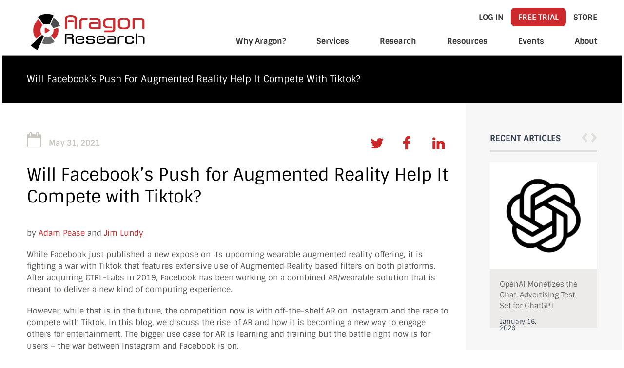

--- FILE ---
content_type: text/html; charset=UTF-8
request_url: https://aragonresearch.com/will-facebooks-push-for-augmented-reality-help-them-compete-with-tiktok/
body_size: 51681
content:
<!DOCTYPE html>
<html lang="en-US" prefix="og: https://ogp.me/ns#">
<head><meta name="google-site-verification" content="6EputwxqdyU9nrvblleDFALrxRO-Blp8v9wsn8B1qqc" />
<meta charset="UTF-8"><script>if(navigator.userAgent.match(/MSIE|Internet Explorer/i)||navigator.userAgent.match(/Trident\/7\..*?rv:11/i)){var href=document.location.href;if(!href.match(/[?&]nowprocket/)){if(href.indexOf("?")==-1){if(href.indexOf("#")==-1){document.location.href=href+"?nowprocket=1"}else{document.location.href=href.replace("#","?nowprocket=1#")}}else{if(href.indexOf("#")==-1){document.location.href=href+"&nowprocket=1"}else{document.location.href=href.replace("#","&nowprocket=1#")}}}}</script><script>(()=>{class RocketLazyLoadScripts{constructor(){this.v="2.0.4",this.userEvents=["keydown","keyup","mousedown","mouseup","mousemove","mouseover","mouseout","touchmove","touchstart","touchend","touchcancel","wheel","click","dblclick","input"],this.attributeEvents=["onblur","onclick","oncontextmenu","ondblclick","onfocus","onmousedown","onmouseenter","onmouseleave","onmousemove","onmouseout","onmouseover","onmouseup","onmousewheel","onscroll","onsubmit"]}async t(){this.i(),this.o(),/iP(ad|hone)/.test(navigator.userAgent)&&this.h(),this.u(),this.l(this),this.m(),this.k(this),this.p(this),this._(),await Promise.all([this.R(),this.L()]),this.lastBreath=Date.now(),this.S(this),this.P(),this.D(),this.O(),this.M(),await this.C(this.delayedScripts.normal),await this.C(this.delayedScripts.defer),await this.C(this.delayedScripts.async),await this.T(),await this.F(),await this.j(),await this.A(),window.dispatchEvent(new Event("rocket-allScriptsLoaded")),this.everythingLoaded=!0,this.lastTouchEnd&&await new Promise(t=>setTimeout(t,500-Date.now()+this.lastTouchEnd)),this.I(),this.H(),this.U(),this.W()}i(){this.CSPIssue=sessionStorage.getItem("rocketCSPIssue"),document.addEventListener("securitypolicyviolation",t=>{this.CSPIssue||"script-src-elem"!==t.violatedDirective||"data"!==t.blockedURI||(this.CSPIssue=!0,sessionStorage.setItem("rocketCSPIssue",!0))},{isRocket:!0})}o(){window.addEventListener("pageshow",t=>{this.persisted=t.persisted,this.realWindowLoadedFired=!0},{isRocket:!0}),window.addEventListener("pagehide",()=>{this.onFirstUserAction=null},{isRocket:!0})}h(){let t;function e(e){t=e}window.addEventListener("touchstart",e,{isRocket:!0}),window.addEventListener("touchend",function i(o){o.changedTouches[0]&&t.changedTouches[0]&&Math.abs(o.changedTouches[0].pageX-t.changedTouches[0].pageX)<10&&Math.abs(o.changedTouches[0].pageY-t.changedTouches[0].pageY)<10&&o.timeStamp-t.timeStamp<200&&(window.removeEventListener("touchstart",e,{isRocket:!0}),window.removeEventListener("touchend",i,{isRocket:!0}),"INPUT"===o.target.tagName&&"text"===o.target.type||(o.target.dispatchEvent(new TouchEvent("touchend",{target:o.target,bubbles:!0})),o.target.dispatchEvent(new MouseEvent("mouseover",{target:o.target,bubbles:!0})),o.target.dispatchEvent(new PointerEvent("click",{target:o.target,bubbles:!0,cancelable:!0,detail:1,clientX:o.changedTouches[0].clientX,clientY:o.changedTouches[0].clientY})),event.preventDefault()))},{isRocket:!0})}q(t){this.userActionTriggered||("mousemove"!==t.type||this.firstMousemoveIgnored?"keyup"===t.type||"mouseover"===t.type||"mouseout"===t.type||(this.userActionTriggered=!0,this.onFirstUserAction&&this.onFirstUserAction()):this.firstMousemoveIgnored=!0),"click"===t.type&&t.preventDefault(),t.stopPropagation(),t.stopImmediatePropagation(),"touchstart"===this.lastEvent&&"touchend"===t.type&&(this.lastTouchEnd=Date.now()),"click"===t.type&&(this.lastTouchEnd=0),this.lastEvent=t.type,t.composedPath&&t.composedPath()[0].getRootNode()instanceof ShadowRoot&&(t.rocketTarget=t.composedPath()[0]),this.savedUserEvents.push(t)}u(){this.savedUserEvents=[],this.userEventHandler=this.q.bind(this),this.userEvents.forEach(t=>window.addEventListener(t,this.userEventHandler,{passive:!1,isRocket:!0})),document.addEventListener("visibilitychange",this.userEventHandler,{isRocket:!0})}U(){this.userEvents.forEach(t=>window.removeEventListener(t,this.userEventHandler,{passive:!1,isRocket:!0})),document.removeEventListener("visibilitychange",this.userEventHandler,{isRocket:!0}),this.savedUserEvents.forEach(t=>{(t.rocketTarget||t.target).dispatchEvent(new window[t.constructor.name](t.type,t))})}m(){const t="return false",e=Array.from(this.attributeEvents,t=>"data-rocket-"+t),i="["+this.attributeEvents.join("],[")+"]",o="[data-rocket-"+this.attributeEvents.join("],[data-rocket-")+"]",s=(e,i,o)=>{o&&o!==t&&(e.setAttribute("data-rocket-"+i,o),e["rocket"+i]=new Function("event",o),e.setAttribute(i,t))};new MutationObserver(t=>{for(const n of t)"attributes"===n.type&&(n.attributeName.startsWith("data-rocket-")||this.everythingLoaded?n.attributeName.startsWith("data-rocket-")&&this.everythingLoaded&&this.N(n.target,n.attributeName.substring(12)):s(n.target,n.attributeName,n.target.getAttribute(n.attributeName))),"childList"===n.type&&n.addedNodes.forEach(t=>{if(t.nodeType===Node.ELEMENT_NODE)if(this.everythingLoaded)for(const i of[t,...t.querySelectorAll(o)])for(const t of i.getAttributeNames())e.includes(t)&&this.N(i,t.substring(12));else for(const e of[t,...t.querySelectorAll(i)])for(const t of e.getAttributeNames())this.attributeEvents.includes(t)&&s(e,t,e.getAttribute(t))})}).observe(document,{subtree:!0,childList:!0,attributeFilter:[...this.attributeEvents,...e]})}I(){this.attributeEvents.forEach(t=>{document.querySelectorAll("[data-rocket-"+t+"]").forEach(e=>{this.N(e,t)})})}N(t,e){const i=t.getAttribute("data-rocket-"+e);i&&(t.setAttribute(e,i),t.removeAttribute("data-rocket-"+e))}k(t){Object.defineProperty(HTMLElement.prototype,"onclick",{get(){return this.rocketonclick||null},set(e){this.rocketonclick=e,this.setAttribute(t.everythingLoaded?"onclick":"data-rocket-onclick","this.rocketonclick(event)")}})}S(t){function e(e,i){let o=e[i];e[i]=null,Object.defineProperty(e,i,{get:()=>o,set(s){t.everythingLoaded?o=s:e["rocket"+i]=o=s}})}e(document,"onreadystatechange"),e(window,"onload"),e(window,"onpageshow");try{Object.defineProperty(document,"readyState",{get:()=>t.rocketReadyState,set(e){t.rocketReadyState=e},configurable:!0}),document.readyState="loading"}catch(t){console.log("WPRocket DJE readyState conflict, bypassing")}}l(t){this.originalAddEventListener=EventTarget.prototype.addEventListener,this.originalRemoveEventListener=EventTarget.prototype.removeEventListener,this.savedEventListeners=[],EventTarget.prototype.addEventListener=function(e,i,o){o&&o.isRocket||!t.B(e,this)&&!t.userEvents.includes(e)||t.B(e,this)&&!t.userActionTriggered||e.startsWith("rocket-")||t.everythingLoaded?t.originalAddEventListener.call(this,e,i,o):(t.savedEventListeners.push({target:this,remove:!1,type:e,func:i,options:o}),"mouseenter"!==e&&"mouseleave"!==e||t.originalAddEventListener.call(this,e,t.savedUserEvents.push,o))},EventTarget.prototype.removeEventListener=function(e,i,o){o&&o.isRocket||!t.B(e,this)&&!t.userEvents.includes(e)||t.B(e,this)&&!t.userActionTriggered||e.startsWith("rocket-")||t.everythingLoaded?t.originalRemoveEventListener.call(this,e,i,o):t.savedEventListeners.push({target:this,remove:!0,type:e,func:i,options:o})}}J(t,e){this.savedEventListeners=this.savedEventListeners.filter(i=>{let o=i.type,s=i.target||window;return e!==o||t!==s||(this.B(o,s)&&(i.type="rocket-"+o),this.$(i),!1)})}H(){EventTarget.prototype.addEventListener=this.originalAddEventListener,EventTarget.prototype.removeEventListener=this.originalRemoveEventListener,this.savedEventListeners.forEach(t=>this.$(t))}$(t){t.remove?this.originalRemoveEventListener.call(t.target,t.type,t.func,t.options):this.originalAddEventListener.call(t.target,t.type,t.func,t.options)}p(t){let e;function i(e){return t.everythingLoaded?e:e.split(" ").map(t=>"load"===t||t.startsWith("load.")?"rocket-jquery-load":t).join(" ")}function o(o){function s(e){const s=o.fn[e];o.fn[e]=o.fn.init.prototype[e]=function(){return this[0]===window&&t.userActionTriggered&&("string"==typeof arguments[0]||arguments[0]instanceof String?arguments[0]=i(arguments[0]):"object"==typeof arguments[0]&&Object.keys(arguments[0]).forEach(t=>{const e=arguments[0][t];delete arguments[0][t],arguments[0][i(t)]=e})),s.apply(this,arguments),this}}if(o&&o.fn&&!t.allJQueries.includes(o)){const e={DOMContentLoaded:[],"rocket-DOMContentLoaded":[]};for(const t in e)document.addEventListener(t,()=>{e[t].forEach(t=>t())},{isRocket:!0});o.fn.ready=o.fn.init.prototype.ready=function(i){function s(){parseInt(o.fn.jquery)>2?setTimeout(()=>i.bind(document)(o)):i.bind(document)(o)}return"function"==typeof i&&(t.realDomReadyFired?!t.userActionTriggered||t.fauxDomReadyFired?s():e["rocket-DOMContentLoaded"].push(s):e.DOMContentLoaded.push(s)),o([])},s("on"),s("one"),s("off"),t.allJQueries.push(o)}e=o}t.allJQueries=[],o(window.jQuery),Object.defineProperty(window,"jQuery",{get:()=>e,set(t){o(t)}})}P(){const t=new Map;document.write=document.writeln=function(e){const i=document.currentScript,o=document.createRange(),s=i.parentElement;let n=t.get(i);void 0===n&&(n=i.nextSibling,t.set(i,n));const c=document.createDocumentFragment();o.setStart(c,0),c.appendChild(o.createContextualFragment(e)),s.insertBefore(c,n)}}async R(){return new Promise(t=>{this.userActionTriggered?t():this.onFirstUserAction=t})}async L(){return new Promise(t=>{document.addEventListener("DOMContentLoaded",()=>{this.realDomReadyFired=!0,t()},{isRocket:!0})})}async j(){return this.realWindowLoadedFired?Promise.resolve():new Promise(t=>{window.addEventListener("load",t,{isRocket:!0})})}M(){this.pendingScripts=[];this.scriptsMutationObserver=new MutationObserver(t=>{for(const e of t)e.addedNodes.forEach(t=>{"SCRIPT"!==t.tagName||t.noModule||t.isWPRocket||this.pendingScripts.push({script:t,promise:new Promise(e=>{const i=()=>{const i=this.pendingScripts.findIndex(e=>e.script===t);i>=0&&this.pendingScripts.splice(i,1),e()};t.addEventListener("load",i,{isRocket:!0}),t.addEventListener("error",i,{isRocket:!0}),setTimeout(i,1e3)})})})}),this.scriptsMutationObserver.observe(document,{childList:!0,subtree:!0})}async F(){await this.X(),this.pendingScripts.length?(await this.pendingScripts[0].promise,await this.F()):this.scriptsMutationObserver.disconnect()}D(){this.delayedScripts={normal:[],async:[],defer:[]},document.querySelectorAll("script[type$=rocketlazyloadscript]").forEach(t=>{t.hasAttribute("data-rocket-src")?t.hasAttribute("async")&&!1!==t.async?this.delayedScripts.async.push(t):t.hasAttribute("defer")&&!1!==t.defer||"module"===t.getAttribute("data-rocket-type")?this.delayedScripts.defer.push(t):this.delayedScripts.normal.push(t):this.delayedScripts.normal.push(t)})}async _(){await this.L();let t=[];document.querySelectorAll("script[type$=rocketlazyloadscript][data-rocket-src]").forEach(e=>{let i=e.getAttribute("data-rocket-src");if(i&&!i.startsWith("data:")){i.startsWith("//")&&(i=location.protocol+i);try{const o=new URL(i).origin;o!==location.origin&&t.push({src:o,crossOrigin:e.crossOrigin||"module"===e.getAttribute("data-rocket-type")})}catch(t){}}}),t=[...new Map(t.map(t=>[JSON.stringify(t),t])).values()],this.Y(t,"preconnect")}async G(t){if(await this.K(),!0!==t.noModule||!("noModule"in HTMLScriptElement.prototype))return new Promise(e=>{let i;function o(){(i||t).setAttribute("data-rocket-status","executed"),e()}try{if(navigator.userAgent.includes("Firefox/")||""===navigator.vendor||this.CSPIssue)i=document.createElement("script"),[...t.attributes].forEach(t=>{let e=t.nodeName;"type"!==e&&("data-rocket-type"===e&&(e="type"),"data-rocket-src"===e&&(e="src"),i.setAttribute(e,t.nodeValue))}),t.text&&(i.text=t.text),t.nonce&&(i.nonce=t.nonce),i.hasAttribute("src")?(i.addEventListener("load",o,{isRocket:!0}),i.addEventListener("error",()=>{i.setAttribute("data-rocket-status","failed-network"),e()},{isRocket:!0}),setTimeout(()=>{i.isConnected||e()},1)):(i.text=t.text,o()),i.isWPRocket=!0,t.parentNode.replaceChild(i,t);else{const i=t.getAttribute("data-rocket-type"),s=t.getAttribute("data-rocket-src");i?(t.type=i,t.removeAttribute("data-rocket-type")):t.removeAttribute("type"),t.addEventListener("load",o,{isRocket:!0}),t.addEventListener("error",i=>{this.CSPIssue&&i.target.src.startsWith("data:")?(console.log("WPRocket: CSP fallback activated"),t.removeAttribute("src"),this.G(t).then(e)):(t.setAttribute("data-rocket-status","failed-network"),e())},{isRocket:!0}),s?(t.fetchPriority="high",t.removeAttribute("data-rocket-src"),t.src=s):t.src="data:text/javascript;base64,"+window.btoa(unescape(encodeURIComponent(t.text)))}}catch(i){t.setAttribute("data-rocket-status","failed-transform"),e()}});t.setAttribute("data-rocket-status","skipped")}async C(t){const e=t.shift();return e?(e.isConnected&&await this.G(e),this.C(t)):Promise.resolve()}O(){this.Y([...this.delayedScripts.normal,...this.delayedScripts.defer,...this.delayedScripts.async],"preload")}Y(t,e){this.trash=this.trash||[];let i=!0;var o=document.createDocumentFragment();t.forEach(t=>{const s=t.getAttribute&&t.getAttribute("data-rocket-src")||t.src;if(s&&!s.startsWith("data:")){const n=document.createElement("link");n.href=s,n.rel=e,"preconnect"!==e&&(n.as="script",n.fetchPriority=i?"high":"low"),t.getAttribute&&"module"===t.getAttribute("data-rocket-type")&&(n.crossOrigin=!0),t.crossOrigin&&(n.crossOrigin=t.crossOrigin),t.integrity&&(n.integrity=t.integrity),t.nonce&&(n.nonce=t.nonce),o.appendChild(n),this.trash.push(n),i=!1}}),document.head.appendChild(o)}W(){this.trash.forEach(t=>t.remove())}async T(){try{document.readyState="interactive"}catch(t){}this.fauxDomReadyFired=!0;try{await this.K(),this.J(document,"readystatechange"),document.dispatchEvent(new Event("rocket-readystatechange")),await this.K(),document.rocketonreadystatechange&&document.rocketonreadystatechange(),await this.K(),this.J(document,"DOMContentLoaded"),document.dispatchEvent(new Event("rocket-DOMContentLoaded")),await this.K(),this.J(window,"DOMContentLoaded"),window.dispatchEvent(new Event("rocket-DOMContentLoaded"))}catch(t){console.error(t)}}async A(){try{document.readyState="complete"}catch(t){}try{await this.K(),this.J(document,"readystatechange"),document.dispatchEvent(new Event("rocket-readystatechange")),await this.K(),document.rocketonreadystatechange&&document.rocketonreadystatechange(),await this.K(),this.J(window,"load"),window.dispatchEvent(new Event("rocket-load")),await this.K(),window.rocketonload&&window.rocketonload(),await this.K(),this.allJQueries.forEach(t=>t(window).trigger("rocket-jquery-load")),await this.K(),this.J(window,"pageshow");const t=new Event("rocket-pageshow");t.persisted=this.persisted,window.dispatchEvent(t),await this.K(),window.rocketonpageshow&&window.rocketonpageshow({persisted:this.persisted})}catch(t){console.error(t)}}async K(){Date.now()-this.lastBreath>45&&(await this.X(),this.lastBreath=Date.now())}async X(){return document.hidden?new Promise(t=>setTimeout(t)):new Promise(t=>requestAnimationFrame(t))}B(t,e){return e===document&&"readystatechange"===t||(e===document&&"DOMContentLoaded"===t||(e===window&&"DOMContentLoaded"===t||(e===window&&"load"===t||e===window&&"pageshow"===t)))}static run(){(new RocketLazyLoadScripts).t()}}RocketLazyLoadScripts.run()})();</script>

<meta name="description" content="Aragon Research provides Business and IT executives with actionable insights to navigate technology’s ever-evolving impact on business.">
<meta name="viewport" content="width=device-width, initial-scale=1">

<title>
   Will Facebook&#039;s Push for Augmented Reality Help It Compete with Tiktok?</title>
<style id="wpr-usedcss">img:is([sizes=auto i],[sizes^="auto," i]){contain-intrinsic-size:3000px 1500px}img.emoji{display:inline!important;border:none!important;box-shadow:none!important;height:1em!important;width:1em!important;margin:0 .07em!important;vertical-align:-.1em!important;background:0 0!important;padding:0!important}.wp-block-audio{box-sizing:border-box}.wp-block-audio :where(figcaption){margin-bottom:1em;margin-top:.5em}.wp-block-audio audio{min-width:300px;width:100%}.wp-block-button__link{align-content:center;box-sizing:border-box;cursor:pointer;display:inline-block;height:100%;text-align:center;word-break:break-word}.wp-block-button__link.aligncenter{text-align:center}.wp-block-button__link.alignright{text-align:right}:where(.wp-block-button__link){border-radius:9999px;box-shadow:none;padding:calc(.667em + 2px) calc(1.333em + 2px);text-decoration:none}:root :where(.wp-block-button .wp-block-button__link.is-style-outline),:root :where(.wp-block-button.is-style-outline>.wp-block-button__link){border:2px solid;padding:.667em 1.333em}:root :where(.wp-block-button .wp-block-button__link.is-style-outline:not(.has-text-color)),:root :where(.wp-block-button.is-style-outline>.wp-block-button__link:not(.has-text-color)){color:currentColor}:root :where(.wp-block-button .wp-block-button__link.is-style-outline:not(.has-background)),:root :where(.wp-block-button.is-style-outline>.wp-block-button__link:not(.has-background)){background-color:initial;background-image:none}:where(.wp-block-calendar table:not(.has-background) th){background:#ddd}:where(.wp-block-columns){margin-bottom:1.75em}:where(.wp-block-columns.has-background){padding:1.25em 2.375em}.wp-block-column{flex-grow:1;min-width:0;overflow-wrap:break-word;word-break:break-word}:where(.wp-block-post-comments input[type=submit]){border:none}:where(.wp-block-cover-image:not(.has-text-color)),:where(.wp-block-cover:not(.has-text-color)){color:#fff}:where(.wp-block-cover-image.is-light:not(.has-text-color)),:where(.wp-block-cover.is-light:not(.has-text-color)){color:#000}:root :where(.wp-block-cover h1:not(.has-text-color)),:root :where(.wp-block-cover h2:not(.has-text-color)),:root :where(.wp-block-cover h3:not(.has-text-color)),:root :where(.wp-block-cover h4:not(.has-text-color)),:root :where(.wp-block-cover h5:not(.has-text-color)),:root :where(.wp-block-cover h6:not(.has-text-color)),:root :where(.wp-block-cover p:not(.has-text-color)){color:inherit}.wp-block-embed.alignleft,.wp-block-embed.alignright{max-width:360px;width:100%}.wp-block-embed{overflow-wrap:break-word}.wp-block-embed :where(figcaption){margin-bottom:1em;margin-top:.5em}.wp-block-embed iframe{max-width:100%}:where(.wp-block-file){margin-bottom:1.5em}:where(.wp-block-file__button){border-radius:2em;display:inline-block;padding:.5em 1em}:where(.wp-block-file__button):is(a):active,:where(.wp-block-file__button):is(a):focus,:where(.wp-block-file__button):is(a):hover,:where(.wp-block-file__button):is(a):visited{box-shadow:none;color:#fff;opacity:.85;text-decoration:none}.wp-block-gallery:not(.has-nested-images){display:flex;flex-wrap:wrap;list-style-type:none;margin:0;padding:0}.wp-block-gallery:not(.has-nested-images) figcaption{flex-grow:1}.wp-block-gallery:not(.has-nested-images).alignleft,.wp-block-gallery:not(.has-nested-images).alignright{max-width:420px;width:100%}.wp-block-group{box-sizing:border-box}:where(.wp-block-group.wp-block-group-is-layout-constrained){position:relative}.wp-block-image>a,.wp-block-image>figure>a{display:inline-block}.wp-block-image img{box-sizing:border-box;height:auto;max-width:100%;vertical-align:bottom}@media not (prefers-reduced-motion){.wp-block-image img.hide{visibility:hidden}.wp-block-image img.show{animation:.4s show-content-image}}.wp-block-image[style*=border-radius] img,.wp-block-image[style*=border-radius]>a{border-radius:inherit}.wp-block-image.aligncenter{text-align:center}.wp-block-image .aligncenter,.wp-block-image .alignleft,.wp-block-image .alignright,.wp-block-image.aligncenter,.wp-block-image.alignleft,.wp-block-image.alignright{display:table}.wp-block-image .aligncenter>figcaption,.wp-block-image .alignleft>figcaption,.wp-block-image .alignright>figcaption,.wp-block-image.aligncenter>figcaption,.wp-block-image.alignleft>figcaption,.wp-block-image.alignright>figcaption{caption-side:bottom;display:table-caption}.wp-block-image .alignleft{float:left;margin:.5em 1em .5em 0}.wp-block-image .alignright{float:right;margin:.5em 0 .5em 1em}.wp-block-image .aligncenter{margin-left:auto;margin-right:auto}.wp-block-image :where(figcaption){margin-bottom:1em;margin-top:.5em}:root :where(.wp-block-image.is-style-rounded img,.wp-block-image .is-style-rounded img){border-radius:9999px}.wp-block-image figure{margin:0}@keyframes show-content-image{0%{visibility:hidden}99%{visibility:hidden}to{visibility:visible}}:where(.wp-block-latest-comments:not([style*=line-height] .wp-block-latest-comments__comment)){line-height:1.1}:where(.wp-block-latest-comments:not([style*=line-height] .wp-block-latest-comments__comment-excerpt p)){line-height:1.8}:root :where(.wp-block-latest-posts.is-grid){padding:0}:root :where(.wp-block-latest-posts.wp-block-latest-posts__list){padding-left:0}ol,ul{box-sizing:border-box}:root :where(.wp-block-list.has-background){padding:1.25em 2.375em}:where(.wp-block-navigation.has-background .wp-block-navigation-item a:not(.wp-element-button)),:where(.wp-block-navigation.has-background .wp-block-navigation-submenu a:not(.wp-element-button)){padding:.5em 1em}:where(.wp-block-navigation .wp-block-navigation__submenu-container .wp-block-navigation-item a:not(.wp-element-button)),:where(.wp-block-navigation .wp-block-navigation__submenu-container .wp-block-navigation-submenu a:not(.wp-element-button)),:where(.wp-block-navigation .wp-block-navigation__submenu-container .wp-block-navigation-submenu button.wp-block-navigation-item__content),:where(.wp-block-navigation .wp-block-navigation__submenu-container .wp-block-pages-list__item button.wp-block-navigation-item__content){padding:.5em 1em}:root :where(p.has-background){padding:1.25em 2.375em}:where(p.has-text-color:not(.has-link-color)) a{color:inherit}:where(.wp-block-post-comments-form) input:not([type=submit]),:where(.wp-block-post-comments-form) textarea{border:1px solid #949494;font-family:inherit;font-size:1em}:where(.wp-block-post-comments-form) input:where(:not([type=submit]):not([type=checkbox])),:where(.wp-block-post-comments-form) textarea{padding:calc(.667em + 2px)}:where(.wp-block-post-excerpt){box-sizing:border-box;margin-bottom:var(--wp--style--block-gap);margin-top:var(--wp--style--block-gap)}:where(.wp-block-preformatted.has-background){padding:1.25em 2.375em}:where(.wp-block-search__button){border:1px solid #ccc;padding:6px 10px}:where(.wp-block-search__input){font-family:inherit;font-size:inherit;font-style:inherit;font-weight:inherit;letter-spacing:inherit;line-height:inherit;text-transform:inherit}:where(.wp-block-search__button-inside .wp-block-search__inside-wrapper){border:1px solid #949494;box-sizing:border-box;padding:4px}:where(.wp-block-search__button-inside .wp-block-search__inside-wrapper) .wp-block-search__input{border:none;border-radius:0;padding:0 4px}:where(.wp-block-search__button-inside .wp-block-search__inside-wrapper) .wp-block-search__input:focus{outline:0}:where(.wp-block-search__button-inside .wp-block-search__inside-wrapper) :where(.wp-block-search__button){padding:4px 8px}:root :where(.wp-block-separator.is-style-dots){height:auto;line-height:1;text-align:center}:root :where(.wp-block-separator.is-style-dots):before{color:currentColor;content:"···";font-family:serif;font-size:1.5em;letter-spacing:2em;padding-left:2em}:root :where(.wp-block-site-logo.is-style-rounded){border-radius:9999px}:where(.wp-block-social-links:not(.is-style-logos-only)) .wp-social-link{background-color:#f0f0f0;color:#444}:where(.wp-block-social-links:not(.is-style-logos-only)) .wp-social-link-amazon{background-color:#f90;color:#fff}:where(.wp-block-social-links:not(.is-style-logos-only)) .wp-social-link-bandcamp{background-color:#1ea0c3;color:#fff}:where(.wp-block-social-links:not(.is-style-logos-only)) .wp-social-link-behance{background-color:#0757fe;color:#fff}:where(.wp-block-social-links:not(.is-style-logos-only)) .wp-social-link-bluesky{background-color:#0a7aff;color:#fff}:where(.wp-block-social-links:not(.is-style-logos-only)) .wp-social-link-codepen{background-color:#1e1f26;color:#fff}:where(.wp-block-social-links:not(.is-style-logos-only)) .wp-social-link-deviantart{background-color:#02e49b;color:#fff}:where(.wp-block-social-links:not(.is-style-logos-only)) .wp-social-link-discord{background-color:#5865f2;color:#fff}:where(.wp-block-social-links:not(.is-style-logos-only)) .wp-social-link-dribbble{background-color:#e94c89;color:#fff}:where(.wp-block-social-links:not(.is-style-logos-only)) .wp-social-link-dropbox{background-color:#4280ff;color:#fff}:where(.wp-block-social-links:not(.is-style-logos-only)) .wp-social-link-etsy{background-color:#f45800;color:#fff}:where(.wp-block-social-links:not(.is-style-logos-only)) .wp-social-link-facebook{background-color:#0866ff;color:#fff}:where(.wp-block-social-links:not(.is-style-logos-only)) .wp-social-link-fivehundredpx{background-color:#000;color:#fff}:where(.wp-block-social-links:not(.is-style-logos-only)) .wp-social-link-flickr{background-color:#0461dd;color:#fff}:where(.wp-block-social-links:not(.is-style-logos-only)) .wp-social-link-foursquare{background-color:#e65678;color:#fff}:where(.wp-block-social-links:not(.is-style-logos-only)) .wp-social-link-github{background-color:#24292d;color:#fff}:where(.wp-block-social-links:not(.is-style-logos-only)) .wp-social-link-goodreads{background-color:#eceadd;color:#382110}:where(.wp-block-social-links:not(.is-style-logos-only)) .wp-social-link-google{background-color:#ea4434;color:#fff}:where(.wp-block-social-links:not(.is-style-logos-only)) .wp-social-link-gravatar{background-color:#1d4fc4;color:#fff}:where(.wp-block-social-links:not(.is-style-logos-only)) .wp-social-link-instagram{background-color:#f00075;color:#fff}:where(.wp-block-social-links:not(.is-style-logos-only)) .wp-social-link-lastfm{background-color:#e21b24;color:#fff}:where(.wp-block-social-links:not(.is-style-logos-only)) .wp-social-link-linkedin{background-color:#0d66c2;color:#fff}:where(.wp-block-social-links:not(.is-style-logos-only)) .wp-social-link-mastodon{background-color:#3288d4;color:#fff}:where(.wp-block-social-links:not(.is-style-logos-only)) .wp-social-link-medium{background-color:#000;color:#fff}:where(.wp-block-social-links:not(.is-style-logos-only)) .wp-social-link-meetup{background-color:#f6405f;color:#fff}:where(.wp-block-social-links:not(.is-style-logos-only)) .wp-social-link-patreon{background-color:#000;color:#fff}:where(.wp-block-social-links:not(.is-style-logos-only)) .wp-social-link-pinterest{background-color:#e60122;color:#fff}:where(.wp-block-social-links:not(.is-style-logos-only)) .wp-social-link-pocket{background-color:#ef4155;color:#fff}:where(.wp-block-social-links:not(.is-style-logos-only)) .wp-social-link-reddit{background-color:#ff4500;color:#fff}:where(.wp-block-social-links:not(.is-style-logos-only)) .wp-social-link-skype{background-color:#0478d7;color:#fff}:where(.wp-block-social-links:not(.is-style-logos-only)) .wp-social-link-snapchat{background-color:#fefc00;color:#fff;stroke:#000}:where(.wp-block-social-links:not(.is-style-logos-only)) .wp-social-link-soundcloud{background-color:#ff5600;color:#fff}:where(.wp-block-social-links:not(.is-style-logos-only)) .wp-social-link-spotify{background-color:#1bd760;color:#fff}:where(.wp-block-social-links:not(.is-style-logos-only)) .wp-social-link-telegram{background-color:#2aabee;color:#fff}:where(.wp-block-social-links:not(.is-style-logos-only)) .wp-social-link-threads{background-color:#000;color:#fff}:where(.wp-block-social-links:not(.is-style-logos-only)) .wp-social-link-tiktok{background-color:#000;color:#fff}:where(.wp-block-social-links:not(.is-style-logos-only)) .wp-social-link-tumblr{background-color:#011835;color:#fff}:where(.wp-block-social-links:not(.is-style-logos-only)) .wp-social-link-twitch{background-color:#6440a4;color:#fff}:where(.wp-block-social-links:not(.is-style-logos-only)) .wp-social-link-twitter{background-color:#1da1f2;color:#fff}:where(.wp-block-social-links:not(.is-style-logos-only)) .wp-social-link-vimeo{background-color:#1eb7ea;color:#fff}:where(.wp-block-social-links:not(.is-style-logos-only)) .wp-social-link-vk{background-color:#4680c2;color:#fff}:where(.wp-block-social-links:not(.is-style-logos-only)) .wp-social-link-wordpress{background-color:#3499cd;color:#fff}:where(.wp-block-social-links:not(.is-style-logos-only)) .wp-social-link-whatsapp{background-color:#25d366;color:#fff}:where(.wp-block-social-links:not(.is-style-logos-only)) .wp-social-link-x{background-color:#000;color:#fff}:where(.wp-block-social-links:not(.is-style-logos-only)) .wp-social-link-yelp{background-color:#d32422;color:#fff}:where(.wp-block-social-links:not(.is-style-logos-only)) .wp-social-link-youtube{background-color:red;color:#fff}:where(.wp-block-social-links.is-style-logos-only) .wp-social-link{background:0 0}:where(.wp-block-social-links.is-style-logos-only) .wp-social-link svg{height:1.25em;width:1.25em}:where(.wp-block-social-links.is-style-logos-only) .wp-social-link-amazon{color:#f90}:where(.wp-block-social-links.is-style-logos-only) .wp-social-link-bandcamp{color:#1ea0c3}:where(.wp-block-social-links.is-style-logos-only) .wp-social-link-behance{color:#0757fe}:where(.wp-block-social-links.is-style-logos-only) .wp-social-link-bluesky{color:#0a7aff}:where(.wp-block-social-links.is-style-logos-only) .wp-social-link-codepen{color:#1e1f26}:where(.wp-block-social-links.is-style-logos-only) .wp-social-link-deviantart{color:#02e49b}:where(.wp-block-social-links.is-style-logos-only) .wp-social-link-discord{color:#5865f2}:where(.wp-block-social-links.is-style-logos-only) .wp-social-link-dribbble{color:#e94c89}:where(.wp-block-social-links.is-style-logos-only) .wp-social-link-dropbox{color:#4280ff}:where(.wp-block-social-links.is-style-logos-only) .wp-social-link-etsy{color:#f45800}:where(.wp-block-social-links.is-style-logos-only) .wp-social-link-facebook{color:#0866ff}:where(.wp-block-social-links.is-style-logos-only) .wp-social-link-fivehundredpx{color:#000}:where(.wp-block-social-links.is-style-logos-only) .wp-social-link-flickr{color:#0461dd}:where(.wp-block-social-links.is-style-logos-only) .wp-social-link-foursquare{color:#e65678}:where(.wp-block-social-links.is-style-logos-only) .wp-social-link-github{color:#24292d}:where(.wp-block-social-links.is-style-logos-only) .wp-social-link-goodreads{color:#382110}:where(.wp-block-social-links.is-style-logos-only) .wp-social-link-google{color:#ea4434}:where(.wp-block-social-links.is-style-logos-only) .wp-social-link-gravatar{color:#1d4fc4}:where(.wp-block-social-links.is-style-logos-only) .wp-social-link-instagram{color:#f00075}:where(.wp-block-social-links.is-style-logos-only) .wp-social-link-lastfm{color:#e21b24}:where(.wp-block-social-links.is-style-logos-only) .wp-social-link-linkedin{color:#0d66c2}:where(.wp-block-social-links.is-style-logos-only) .wp-social-link-mastodon{color:#3288d4}:where(.wp-block-social-links.is-style-logos-only) .wp-social-link-medium{color:#000}:where(.wp-block-social-links.is-style-logos-only) .wp-social-link-meetup{color:#f6405f}:where(.wp-block-social-links.is-style-logos-only) .wp-social-link-patreon{color:#000}:where(.wp-block-social-links.is-style-logos-only) .wp-social-link-pinterest{color:#e60122}:where(.wp-block-social-links.is-style-logos-only) .wp-social-link-pocket{color:#ef4155}:where(.wp-block-social-links.is-style-logos-only) .wp-social-link-reddit{color:#ff4500}:where(.wp-block-social-links.is-style-logos-only) .wp-social-link-skype{color:#0478d7}:where(.wp-block-social-links.is-style-logos-only) .wp-social-link-snapchat{color:#fff;stroke:#000}:where(.wp-block-social-links.is-style-logos-only) .wp-social-link-soundcloud{color:#ff5600}:where(.wp-block-social-links.is-style-logos-only) .wp-social-link-spotify{color:#1bd760}:where(.wp-block-social-links.is-style-logos-only) .wp-social-link-telegram{color:#2aabee}:where(.wp-block-social-links.is-style-logos-only) .wp-social-link-threads{color:#000}:where(.wp-block-social-links.is-style-logos-only) .wp-social-link-tiktok{color:#000}:where(.wp-block-social-links.is-style-logos-only) .wp-social-link-tumblr{color:#011835}:where(.wp-block-social-links.is-style-logos-only) .wp-social-link-twitch{color:#6440a4}:where(.wp-block-social-links.is-style-logos-only) .wp-social-link-twitter{color:#1da1f2}:where(.wp-block-social-links.is-style-logos-only) .wp-social-link-vimeo{color:#1eb7ea}:where(.wp-block-social-links.is-style-logos-only) .wp-social-link-vk{color:#4680c2}:where(.wp-block-social-links.is-style-logos-only) .wp-social-link-whatsapp{color:#25d366}:where(.wp-block-social-links.is-style-logos-only) .wp-social-link-wordpress{color:#3499cd}:where(.wp-block-social-links.is-style-logos-only) .wp-social-link-x{color:#000}:where(.wp-block-social-links.is-style-logos-only) .wp-social-link-yelp{color:#d32422}:where(.wp-block-social-links.is-style-logos-only) .wp-social-link-youtube{color:red}:root :where(.wp-block-social-links .wp-social-link a){padding:.25em}:root :where(.wp-block-social-links.is-style-logos-only .wp-social-link a){padding:0}:root :where(.wp-block-social-links.is-style-pill-shape .wp-social-link a){padding-left:.6666666667em;padding-right:.6666666667em}:root :where(.wp-block-tag-cloud.is-style-outline){display:flex;flex-wrap:wrap;gap:1ch}:root :where(.wp-block-tag-cloud.is-style-outline a){border:1px solid;font-size:unset!important;margin-right:0;padding:1ch 2ch;text-decoration:none!important}.wp-block-table{overflow-x:auto}.wp-block-table table{border-collapse:collapse;width:100%}.wp-block-table thead{border-bottom:3px solid}.wp-block-table td,.wp-block-table th{border:1px solid;padding:.5em}.wp-block-table.aligncenter,.wp-block-table.alignleft,.wp-block-table.alignright{display:table;width:auto}.wp-block-table.aligncenter td,.wp-block-table.aligncenter th,.wp-block-table.alignleft td,.wp-block-table.alignleft th,.wp-block-table.alignright td,.wp-block-table.alignright th{word-break:break-word}.wp-block-table table[style*=border-top-color] tr:first-child,.wp-block-table table[style*=border-top-color] tr:first-child td,.wp-block-table table[style*=border-top-color] tr:first-child th,.wp-block-table table[style*=border-top-color]>*,.wp-block-table table[style*=border-top-color]>* td,.wp-block-table table[style*=border-top-color]>* th{border-top-color:inherit}.wp-block-table table[style*=border-top-color] tr:not(:first-child){border-top-color:initial}.wp-block-table table[style*=border-right-color] td:last-child,.wp-block-table table[style*=border-right-color] th,.wp-block-table table[style*=border-right-color] tr,.wp-block-table table[style*=border-right-color]>*{border-right-color:inherit}.wp-block-table table[style*=border-bottom-color] tr:last-child,.wp-block-table table[style*=border-bottom-color] tr:last-child td,.wp-block-table table[style*=border-bottom-color] tr:last-child th,.wp-block-table table[style*=border-bottom-color]>*,.wp-block-table table[style*=border-bottom-color]>* td,.wp-block-table table[style*=border-bottom-color]>* th{border-bottom-color:inherit}.wp-block-table table[style*=border-bottom-color] tr:not(:last-child){border-bottom-color:initial}.wp-block-table table[style*=border-left-color] td:first-child,.wp-block-table table[style*=border-left-color] th,.wp-block-table table[style*=border-left-color] tr,.wp-block-table table[style*=border-left-color]>*{border-left-color:inherit}.wp-block-table table[style*=border-style] td,.wp-block-table table[style*=border-style] th,.wp-block-table table[style*=border-style] tr,.wp-block-table table[style*=border-style]>*{border-style:inherit}.wp-block-table table[style*=border-width] td,.wp-block-table table[style*=border-width] th,.wp-block-table table[style*=border-width] tr,.wp-block-table table[style*=border-width]>*{border-style:inherit;border-width:inherit}:root :where(.wp-block-table-of-contents){box-sizing:border-box}:where(.wp-block-term-description){box-sizing:border-box;margin-bottom:var(--wp--style--block-gap);margin-top:var(--wp--style--block-gap)}:where(pre.wp-block-verse){font-family:inherit}.wp-block-video{box-sizing:border-box}.wp-block-video video{vertical-align:middle;width:100%}@supports (position:sticky){.wp-block-video [poster]{object-fit:cover}}.wp-block-video.aligncenter{text-align:center}.wp-block-video :where(figcaption){margin-bottom:1em;margin-top:.5em}:root{--wp--preset--font-size--normal:16px;--wp--preset--font-size--huge:42px}.aligncenter{clear:both}html :where(.has-border-color){border-style:solid}html :where([style*=border-top-color]){border-top-style:solid}html :where([style*=border-right-color]){border-right-style:solid}html :where([style*=border-bottom-color]){border-bottom-style:solid}html :where([style*=border-left-color]){border-left-style:solid}html :where([style*=border-width]){border-style:solid}html :where([style*=border-top-width]){border-top-style:solid}html :where([style*=border-right-width]){border-right-style:solid}html :where([style*=border-bottom-width]){border-bottom-style:solid}html :where([style*=border-left-width]){border-left-style:solid}html :where(img[class*=wp-image-]){height:auto;max-width:100%}:where(figure){margin:0 0 1em}html :where(.is-position-sticky){--wp-admin--admin-bar--position-offset:var(--wp-admin--admin-bar--height,0px)}@media screen and (max-width:600px){html :where(.is-position-sticky){--wp-admin--admin-bar--position-offset:0px}}.wp-block-button__link{color:#fff;background-color:#32373c;border-radius:9999px;box-shadow:none;text-decoration:none;padding:calc(.667em + 2px) calc(1.333em + 2px);font-size:1.125em}body div.wp-block-easy-pricing-tables-toggle-table{grid-row-gap:0}div.fca-ept-toggle-period-container{font-family:inherit;text-align:center;padding:10px}div.fca-ept-toggle-period-container .fca-ept-switch{position:relative;display:inline-block;width:60px;top:-3px;height:34px;margin:0 5px;vertical-align:top}@media only screen and (max-width:781px){.fca-ept-tooltip:before{max-width:130px}.wp-block-easy-pricing-tables-toggle-table div.fca-ept-toggle-period-container{margin-bottom:-32px}}@font-face{font-display:swap;font-family:FontAwesome;src:url('https://aragonresearch.com/wp-content/plugins/easy-pricing-tables-premium/assets/pricing-tables/font-awesome/fonts/fontawesome-webfont.eot?v=4.7.0');src:url('https://aragonresearch.com/wp-content/plugins/easy-pricing-tables-premium/assets/pricing-tables/font-awesome/fonts/fontawesome-webfont.eot?#iefix&v=4.7.0') format('embedded-opentype'),url('https://aragonresearch.com/wp-content/plugins/easy-pricing-tables-premium/assets/pricing-tables/font-awesome/fonts/fontawesome-webfont.woff2?v=4.7.0') format('woff2'),url('https://aragonresearch.com/wp-content/plugins/easy-pricing-tables-premium/assets/pricing-tables/font-awesome/fonts/fontawesome-webfont.woff?v=4.7.0') format('woff'),url('https://aragonresearch.com/wp-content/plugins/easy-pricing-tables-premium/assets/pricing-tables/font-awesome/fonts/fontawesome-webfont.ttf?v=4.7.0') format('truetype'),url('https://aragonresearch.com/wp-content/plugins/easy-pricing-tables-premium/assets/pricing-tables/font-awesome/fonts/fontawesome-webfont.svg?v=4.7.0#fontawesomeregular') format('svg');font-weight:400;font-style:normal}@font-face{font-display:swap;font-family:FontAwesome;font-weight:400;font-style:normal;src:url(https://aragonresearch.com/wp-content/plugins/easy-pricing-tables-premium/assets/pricing-tables/font-awesome/fonts/FontAwesome.otf)}div.fca-ept-main .fca-ept-plan-image:not(.fca-ept-woo-image){cursor:pointer}div.fca-ept-main .fca-ept-plan-image:not(.fca-ept-woo-image):hover{outline:#2b78e4 dashed 2px}div.fca-ept-main .fca-ept-plan-image.fca-ept-woo-image{pointer-events:none}div.fca-ept-layout8 div.fca-ept-column.fca-ept-selected-column{box-shadow:rgba(0,0,0,.5) 0 10px 25px 0}div.fca-ept-layout7 div.fca-ept-column.fca-ept-selected-column{box-shadow:rgba(0,0,0,.5) 0 10px 25px 0}div.fca-ept-layout3 div.fca-ept-column.fca-ept-selected-column{box-shadow:rgba(0,0,0,.5) 0 10px 25px 0}div.fca-ept-layout2 div.fca-ept-column.fca-ept-selected-column{box-shadow:rgba(0,0,0,.5) 0 10px 25px 0}div.fca-ept-layout4 div.fca-ept-column.fca-ept-selected-column{box-shadow:rgba(0,0,0,.5) 1px 5px 10px 0}div.fca-ept-layout6 div.fca-ept-column.fca-ept-selected-column{box-shadow:rgba(0,0,0,.5) 1px 5px 10px 0}div.fca-ept-layout5 div.fca-ept-column.fca-ept-selected-column{z-index:1;box-shadow:rgba(0,0,0,.5) 0 3px 10px 0}div.fca-ept-layout1 div.fca-ept-column.fca-ept-most-popular.fca-ept-selected-column,div.fca-ept-layout1 div.fca-ept-column.fca-ept-selected-column{box-shadow:rgba(0,0,0,.5) 0 10px 25px 0}div.fca-ept-layout-selection .layout-container{display:grid;grid-template-columns:1fr 1fr 1fr;margin:0 auto}div.fca-ept-layout-selection .layout-container .layout{text-align:center;font-weight:700;font-size:16px;font-family:sans-serif;padding:8px;border-radius:8px;margin:0;position:relative}div.fca-ept-layout-selection .layout-container .layout img{max-width:300px;height:auto}div.fca-ept-layout-selection .layout-container .layout:hover{transition:transform ease .3s;transform:translate(0,-1px);box-shadow:0 0 20px -2px rgba(0,0,0,.25)}div.fca-ept-layout-selection .layout-container .layout button{position:absolute;left:calc(50% - 45px);top:45%;display:none}div.fca-ept-layout-selection .layout-container .layout.pro-only:hover button{display:block}div.fca-ept-woo-products li{color:#000}.fca-ept-fa-icons-modal{min-width:530px}div.fca-ept-layout1{font-size:16px;margin:50px auto;display:flex;font-family:inherit;line-height:1.5}div.fca-ept-layout1 div.fca-ept-column{font-family:inherit;margin-right:20px;margin-top:54px;vertical-align:top;white-space:normal;width:100%;border:1px solid #ddd;border-radius:4px;display:grid;grid-template-rows:auto auto 1fr auto}div.fca-ept-layout1 div.fca-ept-column.fca-ept-most-popular{border-radius:0 0 4px 4px}div.fca-ept-layout1 div.fca-ept-column.fca-ept-most-popular{grid-template-rows:auto auto auto 1fr auto}div.fca-ept-layout1 div.fca-ept-popular{font-family:inherit;display:none;padding:10px;text-align:center;font-weight:700;border-radius:4px 4px 0 0;margin:-54px -1px 2px}div.fca-ept-layout1 div.fca-ept-popular.fca-ept-most-popular{display:block}div.fca-ept-layout1 div.fca-ept-plan-div{font-family:inherit;border-top-left-radius:4px;border-top-right-radius:4px;text-align:center;padding:15px 20px;font-weight:700;font-size:1em}div.fca-ept-layout1 .fca-ept-button,div.fca-ept-layout1 li,div.fca-ept-layout1 span{word-break:break-all}div.fca-ept-layout1 div.fca-ept-plan-div div.fca-ept-plan-image img{display:block;max-width:100%;margin:25px auto 0}div.fca-ept-layout1 div.fca-ept-plan-div .fca-ept-plan img{margin:auto}div.fca-ept-layout1 div.fca-ept-plan-image{text-align:center}div.fca-ept-layout1 div.fca-ept-price-div{font-family:inherit;text-align:center;padding:.9375em 1.25em;font-weight:400;font-size:1.25em}div.fca-ept-layout1 div.fca-ept-price-div .fca-ept-price{line-height:1.5}div.fca-ept-layout1 div.fca-ept-features-div{text-align:center;font-size:.875em;font-weight:400}div.fca-ept-layout1 div.fca-ept-features-div ul{font-family:inherit;padding:0;margin:0}div.fca-ept-layout1 div.fca-ept-features-div li{list-style-type:none;font-family:inherit;padding:.9375em .5em;border-bottom:1px dotted #ddd}div.fca-ept-layout1 div.fca-ept-features-div .fca-ept-features li span:not(div.fca-ept-tooltip-div>span.fca-ept-tooltiptext){font-size:inherit!important}div.fca-ept-layout1 div.fca-ept-button-div{font-family:inherit;text-align:center;padding-top:1.25em;padding-bottom:1.25em;border-bottom-left-radius:4px;border-bottom-right-radius:4px}div.fca-ept-layout1 a.fca-ept-button{cursor:pointer;position:relative;font-weight:700;padding:16px 10px 10px;width:75%;display:inline-block;white-space:normal;text-align:center;align-self:self-end;text-decoration:none!important;-webkit-appearance:unset;font-size:1em;border-top:0;border-left:0;border-right:0;border-radius:4px;-webkit-transition:background-color .3s ease-out;-moz-transition:background-color .3s ease-out;transition:background-color .3s ease-out}@media only screen and (max-width:765px){div.fca-ept-layout1{font-size:75%;display:block}div.fca-ept-layout1 div.fca-ept-column.fca-ept-most-popular{margin-top:100px}}div.fca-ept-layout2{font-size:16px;margin:50px auto;display:flex;font-family:inherit;line-height:1.33}div.fca-ept-layout2 div.fca-ept-column{font-family:inherit;box-shadow:0 10px 25px 0 rgba(0,0,0,.14);border-radius:24px;flex-grow:1;flex-shrink:1;flex-basis:0%;position:relative;margin:0 8px;display:grid;grid-template-rows:auto auto auto 1fr auto;padding:42px 30px 30px}div.fca-ept-layout2 div.fca-ept-column.fca-ept-most-popular{padding-top:18px}div.fca-ept-layout2 div.fca-ept-popular-div{font-family:inherit;display:none;text-align:left;margin-bottom:6px}div.fca-ept-layout2 .fca-ept-popular-svg{display:none}div.fca-ept-layout2 .fca-ept-popular-text{display:inline-block;text-transform:uppercase;font-weight:700;padding:0 5px}div.fca-ept-layout2 div.fca-ept-plan-div{font-family:inherit;text-align:start}div.fca-ept-layout2 div.fca-ept-plan-div .fca-ept-plan img,div.fca-ept-layout2 div.fca-ept-plan-image img{display:block;margin:0 auto 20px}div.fca-ept-layout2 div.fca-ept-plan-div img{margin:10px auto 0;max-width:100%}div.fca-ept-layout2 div.fca-ept-plan-image{justify-items:center}div.fca-ept-layout2 .fca-ept-plan{font-weight:700}div.fca-ept-layout2 .fca-ept-plan-subtext{display:block;margin-top:-6px}div.fca-ept-layout2 .fca-ept-button,div.fca-ept-layout2 li,div.fca-ept-layout2 span{word-break:break-all}div.fca-ept-layout2 .fca-ept-price-container{font-family:inherit;padding:0;margin-top:10px}div.fca-ept-layout2 .fca-ept-price-subtext{line-height:1;margin-top:-6px;display:block}div.fca-ept-layout2 .fca-ept-price-svg{display:none}div.fca-ept-layout2 div.fca-ept-price-div .fca-ept-price-billing{display:none}div.fca-ept-layout2 div.fca-ept-features-div ul{font-family:inherit;letter-spacing:inherit;text-align:start;margin:26px 0;padding-left:0;font-weight:500}div.fca-ept-layout2 div.fca-ept-features-div .fca-ept-features li{font-family:inherit;list-style-type:none;margin:0 0 10px;line-height:1.4}div.fca-ept-layout2 div.fca-ept-features-div .fca-ept-features li span:not(div.fca-ept-tooltip-div>span.fca-ept-tooltiptext){font-size:inherit!important}div.fca-ept-layout2 div.fca-ept-features-div .fca-ept-features li::marker{color:#0f61d8}div.fca-ept-layout2 div.fca-ept-features-div .fca-ept-features li img{display:block;margin:12px auto}div.fca-ept-layout2 a.fca-ept-button{display:block;font-family:inherit;padding:10px;border-radius:8px;white-space:normal;text-align:center;align-self:self-end;text-decoration:none!important;-webkit-appearance:unset;cursor:pointer}div.fca-ept-layout2 a.fca-ept-button:hover{-webkit-box-shadow:none;box-shadow:none}@media only screen and (max-width:800px){div.fca-ept-layout2,div.fca-ept-toggle-period-container{font-size:75%;display:block;padding-right:0}div.fca-ept-layout2 div.fca-ept-column{margin-top:15px!important}}@font-face{font-display:swap;font-family:Lato;font-style:normal;font-weight:400;src:url(https://aragonresearch.com/wp-content/cache/fonts/1/google-fonts/fonts/s/lato/v24/S6uyw4BMUTPHjx4wXg.woff2) format('woff2');unicode-range:U+0000-00FF,U+0131,U+0152-0153,U+02BB-02BC,U+02C6,U+02DA,U+02DC,U+0304,U+0308,U+0329,U+2000-206F,U+20AC,U+2122,U+2191,U+2193,U+2212,U+2215,U+FEFF,U+FFFD}div.fca-ept-toggle-period-container{padding-bottom:15px}div.fca-ept-layout3{font-size:16px;font-family:inherit;margin:50px auto;display:flex;padding-top:20px;line-height:1.33}div.fca-ept-layout3 div.fca-ept-column{font-family:inherit;box-shadow:0 10px 25px 0 rgba(0,0,0,.14);border:1px solid rgba(0,0,0,.15);border-radius:15px;flex-grow:1;flex-shrink:1;flex-basis:0%;position:relative;padding:30px;margin:0 8px;display:grid;grid-template-rows:auto auto auto 1fr auto}div.fca-ept-layout3 div.fca-ept-popular-div{font-family:inherit;position:absolute;top:-32px;right:25px;z-index:10;border-radius:100%;width:80px;height:80px;text-align:center;box-shadow:0 10px 15px 0 rgba(0,0,0,.25);border:3px solid}div.fca-ept-layout3 .fca-ept-popular-svg{display:inline-block;filter:drop-shadow(0 3px 3px rgba(0, 0, 0, .25));font-style:inherit;width:18px;height:18px}div.fca-ept-layout3 .fca-ept-popular-text{display:block;text-transform:uppercase;line-height:1;font-weight:700;position:relative;vertical-align:top;padding:0 3px;word-break:break-word}div.fca-ept-layout3 div.fca-ept-plan-div{font-family:inherit;text-transform:uppercase;padding:15px 0}div.fca-ept-layout3 .fca-ept-plan-svg{display:inline-block;border-radius:8px;text-align:center;font-size:30px;line-height:1.6;font-style:inherit;width:50px;height:50px;margin-right:15px;margin-bottom:10px}div.fca-ept-layout3 .fca-ept-plan{display:inline-block;vertical-align:top;font-weight:600;margin-top:12px}div.fca-ept-layout3 .fca-ept-button,div.fca-ept-layout3 li,div.fca-ept-layout3 span{word-break:break-all}div.fca-ept-layout3 div.fca-ept-plan-div div.fca-ept-plan img,div.fca-ept-layout3 div.fca-ept-plan-image img{display:block;margin:10px auto 20px}div.fca-ept-layout3 div.fca-ept-plan-image img{max-width:100%}div.fca-ept-layout3 .fca-ept-price-container{padding:0;margin:0}div.fca-ept-layout3 .fca-ept-price{font-family:inherit;display:inline-block;font-weight:bolder;line-height:1;margin:0 20px 0 0}div.fca-ept-layout3 .fca-ept-price-subtext{line-height:1}div.fca-ept-layout3 .fca-ept-price-svg{display:block;height:9px;width:25px;margin:5px 0}div.fca-ept-layout3 div.fca-ept-price-div .fca-ept-price-period{display:block;text-transform:uppercase;font-weight:900;line-height:1;margin:0 0 -5px}div.fca-ept-layout3 div.fca-ept-price-div .fca-ept-price-billing{display:block;margin-top:8px}div.fca-ept-layout3 div.fca-ept-features-div ul{font-family:inherit;letter-spacing:inherit;margin:30px 0 35px;padding-left:15px;font-weight:500}div.fca-ept-layout3 div.fca-ept-features-div .fca-ept-features li{list-style-type:square;margin-bottom:12px}div.fca-ept-layout3 div.fca-ept-features-div .fca-ept-features li span:not(div.fca-ept-tooltip-div>span.fca-ept-tooltiptext){font-size:inherit!important}div.fca-ept-layout3 a.fca-ept-button{display:block;font-family:inherit;padding:15px;border-radius:8px;text-transform:uppercase;white-space:normal;text-align:center;font-weight:900;align-self:self-end;text-decoration:none!important;cursor:pointer}div.fca-ept-layout3 a.fca-ept-button:hover{box-shadow:2px 4px 10px 0 rgba(0,0,0,.25)}@media only screen and (max-width:800px){div.fca-ept-layout3{font-size:75%;display:block;padding-right:0}div.fca-ept-layout3 div.fca-ept-column{margin-top:30px!important}}div.fca-ept-layout4{font-size:16px;font-family:inherit;margin:50px auto;display:flex;padding-right:10px;line-height:1.5}div.fca-ept-layout4 div.fca-ept-column{font-family:inherit;box-shadow:0 10px 25px 0 rgba(0,0,0,.14);flex-grow:1;flex-shrink:1;flex-basis:0%;position:relative;padding:1.9em 0 1.6em;display:grid;grid-template-rows:auto auto 1fr auto}div.fca-ept-layout4 div.fca-ept-plan-div{font-family:inherit;text-align:center;margin:auto}div.fca-ept-layout4 div.fca-ept-plan-div div.fca-ept-plan img,div.fca-ept-layout4 div.fca-ept-plan-div div.fca-ept-plan-image img{display:block;margin:auto;max-width:100%}div.fca-ept-layout4 .fca-ept-plan{display:inline;vertical-align:top;font-weight:600}div.fca-ept-layout4 .fca-ept-button,div.fca-ept-layout4 li,div.fca-ept-layout4 span{word-break:break-all}div.fca-ept-layout4 .fca-ept-plan-subtext{display:block;margin-top:-13px;width:fit-content}div.fca-ept-layout4 .fca-ept-price-div{font-family:inherit;padding:0 .9em;margin-top:10px;text-align:center}div.fca-ept-layout4 .fca-ept-price{display:inline-block;padding:10px 0;line-height:.5}div.fca-ept-layout4 .fca-ept-price-subtext{line-height:1}div.fca-ept-layout4 .fca-ept-price-svg{display:none}div.fca-ept-layout4 div.fca-ept-price-div .fca-ept-price-period{text-transform:unset;font-weight:bolder;line-height:1;margin-top:10px;width:fit-content}div.fca-ept-layout4 div.fca-ept-features-div ul{font-family:inherit;letter-spacing:inherit;text-align:start;margin:15px 0;padding-left:0;font-weight:500}div.fca-ept-layout4 div.fca-ept-features-div .fca-ept-features li{font-family:inherit;text-align:center;list-style-type:none;padding:1em;margin:0}div.fca-ept-layout4 div.fca-ept-features-div .fca-ept-features li span:not(div.fca-ept-tooltip-div>span.fca-ept-tooltiptext){font-size:inherit!important}div.fca-ept-layout4 div.fca-ept-features-div .fca-ept-features li img{display:block;margin:12px auto}div.fca-ept-layout4 a.fca-ept-button{display:block;margin:0 auto;font-family:inherit;padding:15px;width:80%;border-radius:2px;white-space:normal;justify-self:center;text-align:center;font-weight:500;text-decoration:none;-webkit-appearance:unset}div.fca-ept-layout4 a.fca-ept-button:hover{text-decoration:underline;text-decoration-style:dotted;text-decoration-thickness:1px;-webkit-box-shadow:none;box-shadow:none}@media only screen and (max-width:800px){div.fca-ept-layout4{font-size:75%;display:block;padding-right:0}div.fca-ept-layout4,div.fca-ept-toggle-period-container{padding-right:0}div.fca-ept-layout4 div.fca-ept-column{margin-top:15px!important}}div.fca-ept-layout5{font-size:16px;font-family:inherit;margin:50px auto;display:flex;padding-right:10px;line-height:1.5}div.fca-ept-layout5 div.fca-ept-comparison-div{display:flex;flex-grow:1;flex-shrink:1;flex-basis:0%}div.fca-ept-layout5 div.fca-ept-column{border:1px solid #e9e9e9;font-family:inherit;flex-grow:1;flex-shrink:1;flex-basis:0%;z-index:0;position:relative;display:grid;grid-template-rows:auto auto auto 1fr}div.fca-ept-layout5 div.fca-ept-comparison-div ul{font-family:inherit;letter-spacing:inherit;text-align:start;margin:0;padding-left:0;font-weight:bolder;background-color:#fff}div.fca-ept-layout5 div.fca-ept-comparison-div .fca-ept-comparison li{border-top:1px solid #e9e9e9;border-left:1px solid #e9e9e9;font-family:inherit;min-height:60px;box-sizing:border-box;text-align:center;list-style-type:none;padding:1em;margin:0}div.fca-ept-layout5 div.fca-ept-comparison-div .fca-ept-comparison li:last-child{border-bottom:1px solid #e9e9e9}div.fca-ept-layout5 div.fca-ept-button-div{padding-top:10px}div.fca-ept-layout5 div.fca-ept-plan-div{font-family:inherit;text-align:center;justify-self:center}div.fca-ept-layout5 div.fca-ept-plan-div .fca-ept-plan{display:inline;vertical-align:top;font-weight:500}div.fca-ept-layout5 .fca-ept-button,div.fca-ept-layout5 li,div.fca-ept-layout5 span{word-break:break-all}div.fca-ept-layout5 div.fca-ept-plan-div div.fca-ept-plan img,div.fca-ept-layout5 div.fca-ept-plan-div div.fca-ept-plan-image img{display:block;margin:auto;max-width:100%}div.fca-ept-layout5 .fca-ept-plan-subtext{display:block;margin-top:-13px;width:fit-content}div.fca-ept-layout5 div.fca-ept-price-div{font-family:inherit;padding:.6em;border-top:1px solid #e9e9e9;text-align:center}div.fca-ept-layout5 div.fca-ept-price-div .fca-ept-price{line-height:.5}div.fca-ept-layout5 div.fca-ept-features-div ul{font-family:inherit;letter-spacing:inherit;text-align:start;margin:0;padding-left:0;font-weight:500;background-color:#fff}div.fca-ept-layout5 div.fca-ept-features-div .fca-ept-features li{font-family:inherit;border-top:1px solid #e9e9e9;text-align:center;min-height:60px;box-sizing:border-box;list-style-type:none;padding:1em;margin:0}div.fca-ept-layout5 div.fca-ept-features-div .fca-ept-features li span:not(div.fca-ept-tooltip-div>span.fca-ept-tooltiptext){font-size:inherit!important}div.fca-ept-layout5 div.fca-ept-features-div .fca-ept-features li::marker{color:#0f61d8}div.fca-ept-layout5 div.fca-ept-features-div .fca-ept-features li img{display:block;margin:12px auto}div.fca-ept-layout5 a.fca-ept-button{display:block;margin:0 auto;font-family:inherit;padding:10px;justify-self:center;margin-bottom:15px;width:75%;border-radius:5px;white-space:normal;text-align:center;font-weight:500;align-self:self-end;text-decoration:none!important;-webkit-appearance:unset;cursor:pointer}div.fca-ept-layout5 a.fca-ept-button:hover{-webkit-box-shadow:none;box-shadow:none}@media only screen and (max-width:800px){div.fca-ept-layout5,div.fca-ept-toggle-period-container{font-size:75%;display:block;padding-right:0}div.fca-ept-layout5 div.fca-ept-column{margin-top:15px!important}div.fca-ept-layout5 div.fca-ept-comparison-div{display:none}}div.fca-ept-layout6{font-size:16px;font-family:inherit;margin:50px auto;display:flex;padding-right:10px;line-height:1.5}div.fca-ept-layout6 div.fca-ept-column{font-family:inherit;box-shadow:0 10px 25px 0 rgba(0,0,0,.14);flex-grow:1;flex-shrink:1;flex-basis:0%;position:relative;border-radius:16px;padding:1.7em 1em 2.3em;margin:0 8px;display:grid;grid-template-rows:auto auto 1fr auto}div.fca-ept-layout6 div.fca-ept-plan-div{font-family:inherit;text-align:center}div.fca-ept-layout6 div.fca-ept-plan-div div.fca-ept-plan img,div.fca-ept-layout6 div.fca-ept-plan-div div.fca-ept-plan-image img{display:block;margin:0 auto 10px;max-width:100%}div.fca-ept-layout6 .fca-ept-plan{text-transform:uppercase;display:inline;vertical-align:top;font-weight:400}div.fca-ept-layout6 .fca-ept-button,div.fca-ept-layout6 li,div.fca-ept-layout6 span{word-break:break-all}div.fca-ept-layout6 .fca-ept-price-div{font-family:inherit;font-weight:bolder;margin-top:20px;text-align:center}div.fca-ept-layout6 .fca-ept-price{line-height:.5;display:initial}div.fca-ept-layout6 .fca-ept-price-subtext{line-height:1;font-weight:lighter}div.fca-ept-layout6 .fca-ept-price-svg{display:none}div.fca-ept-layout6 div.fca-ept-price-div .fca-ept-price-period{text-transform:unset;font-weight:bolder;line-height:1;margin-top:10px;width:fit-content}div.fca-ept-layout6 div.fca-ept-features-div ul{font-family:inherit;letter-spacing:inherit;text-align:start;margin:15px 0;padding-left:0;font-weight:500}div.fca-ept-layout6 div.fca-ept-features-div .fca-ept-features li{font-family:inherit;text-align:center;list-style-type:none;padding:.4em;margin:0}div.fca-ept-layout6 div.fca-ept-features-div .fca-ept-features li span:not(div.fca-ept-tooltip-div>span.fca-ept-tooltiptext){font-size:inherit!important}div.fca-ept-layout6 div.fca-ept-features-div .fca-ept-features li img{display:block;margin:12px auto}div.fca-ept-layout6 a.fca-ept-button{display:block;margin:0 auto;font-family:inherit;padding:5px;border:1px solid;width:80%;border-radius:8px;white-space:normal;justify-self:center;text-align:center;font-weight:500;text-decoration:none;-webkit-appearance:unset;cursor:pointer}div.fca-ept-layout6 div.fca-ept-column.fca-ept-most-popular a.fca-ept-button{filter:invert(1)}div.fca-ept-layout6 div.fca-ept-column a.fca-ept-button:hover,div.fca-ept-layout6 div.fca-ept-column.fca-ept-most-popular a.fca-ept-button,div.fca-ept-layout6 div.fca-ept-column.fca-ept-most-popular a.fca-ept-button:hover{padding:6px;border:0 solid}@media only screen and (max-width:800px){div.fca-ept-layout6{font-size:75%;display:block;padding-right:0}div.fca-ept-layout6,div.fca-ept-toggle-period-container{padding-right:0}div.fca-ept-layout6 div.fca-ept-column{margin-top:15px!important}}div.fca-ept-layout7{font-size:16px;margin:50px auto;display:flex;line-height:1.6}div.fca-ept-layout7 .fca-ept-button,div.fca-ept-layout7 li,div.fca-ept-layout7 span{word-break:break-all}div.fca-ept-layout7 div.fca-ept-column{position:relative;margin:0 8px;flex-grow:1;flex-shrink:1;flex-basis:0%;border-radius:8px;padding:10px 10px 0;display:grid;grid-template-rows:auto auto 1fr auto}div.fca-ept-layout7 div.fca-ept-features-div{margin-left:-10px;width:calc(100% + 20px);padding-top:50px;color:#333;background-color:#fff}div.fca-ept-layout7 div.fca-ept-plan-div{text-align:center}div.fca-ept-layout7 .fca-ept-plan-subtext{display:block;margin:0 auto;width:fit-content}div.fca-ept-layout7 div.fca-ept-plan img,div.fca-ept-layout7 div.fca-ept-plan-image img{display:block;margin:0 auto 10px;max-width:100%}div.fca-ept-layout7 .fca-ept-price-div{position:relative;text-align:center}div.fca-ept-layout7 .fca-ept-price-div .fca-ept-price{line-height:1.33}div.fca-ept-layout7 .fca-ept-price-div:after{content:'';position:absolute;bottom:-30px;display:block;margin-left:-10px;width:calc(100% + 20px);height:31px;clip-path:polygon(50% 100%,0 0,100% 0);background-color:inherit}div.fca-ept-layout7 div.fca-ept-features-div ul{margin:0;padding:0}div.fca-ept-layout7 div.fca-ept-features-div .fca-ept-features li{text-align:center;list-style-type:none;line-height:1.33;margin-bottom:30px}div.fca-ept-layout7 div.fca-ept-features-div .fca-ept-features li span:not(div.fca-ept-tooltip-div>span.fca-ept-tooltiptext){font-size:inherit!important}div.fca-ept-layout7 div.fca-ept-features-div .fca-ept-features li img{display:block;margin:12px auto}div.fca-ept-layout7 a.fca-ept-button{display:block;margin:0 auto;width:fit-content;margin:30px auto;border-radius:16px;padding:10px 16px;text-decoration:none;text-align:center;font-weight:700;cursor:pointer;box-shadow:rgba(0,0,0,.2) 0 10px 25px 0}@media only screen and (max-width:800px){div.fca-ept-layout7{display:block;padding-right:0}div.fca-ept-layout7,div.fca-ept-toggle-period-container{padding-right:0}div.fca-ept-layout7 div.fca-ept-column{margin-top:15px!important}}div.fca-ept-layout8{font-size:16px;margin:50px auto;display:flex;line-height:1.4}div.fca-ept-layout8 .fca-ept-button,div.fca-ept-layout8 li,div.fca-ept-layout8 span{word-break:break-all}div.fca-ept-layout8 div.fca-ept-column{position:relative;margin:0 3px;flex-grow:1;flex-shrink:1;flex-basis:0%;border-radius:15px;padding:20px 20px 0;display:grid;grid-template-rows:auto auto 1fr auto;border:0}div.fca-ept-layout8 div.fca-ept-features-div{padding-top:18px}div.fca-ept-layout8 div.fca-ept-plan-div{line-height:1.2;text-align:center}div.fca-ept-layout8 .fca-ept-plan-subtext{display:block;margin:0 auto;width:fit-content}div.fca-ept-layout8 div.fca-ept-plan img,div.fca-ept-layout8 div.fca-ept-plan-image img{display:block;margin:0 auto 10px;max-width:100%}div.fca-ept-layout8 .fca-ept-price-div{position:relative;text-align:center;margin-top:10px}div.fca-ept-layout8 .fca-ept-price-div .fca-ept-price{line-height:1.14}div.fca-ept-layout8 div.fca-ept-features-div ul{margin:0;padding:0}div.fca-ept-layout8 div.fca-ept-features-div .fca-ept-features li{text-align:center;list-style-type:none;margin-bottom:15px}div.fca-ept-layout8 div.fca-ept-features-div .fca-ept-features li span:not(div.fca-ept-tooltip-div>span.fca-ept-tooltiptext){font-size:inherit!important}div.fca-ept-layout8 div.fca-ept-features-div .fca-ept-features li img{display:block;margin:12px auto}div.fca-ept-layout8 a.fca-ept-button{display:block;margin:21px auto 36px;border-radius:4px;text-transform:uppercase;letter-spacing:1px;padding:10px 15px;text-decoration:none;text-align:center;cursor:pointer;width:fit-content}@media only screen and (max-width:800px){div.fca-ept-layout8{display:block;padding-right:0}div.fca-ept-layout8,div.fca-ept-toggle-period-container{padding-right:0}div.fca-ept-layout8 div.fca-ept-column{margin-top:15px!important}div.fca-ept-layout9{display:block;padding-right:0}div.fca-ept-layout9,div.fca-ept-toggle-period-container{padding-right:0}div.fca-ept-layout9 .fca-ept-comparison-spacer,div.fca-ept-layout9 .fca-ept-comparison-td{display:none}}div.fca-ept-layout9{font-size:16px;margin:50px auto;line-height:1.4}div.fca-ept-layout9 table{border-collapse:collapse;table-layout:fixed}div.fca-ept-layout9 table td,div.fca-ept-layout9 table th,div.fca-ept-layout9 table tr{border:0;padding:0;margin:0}div.fca-ept-layout9 table th.fca-ept-plan{border-radius:32px 32px 0 0}div.fca-ept-layout9 table td.fca-ept-cta{border-radius:0 0 32px 32px}div.fca-ept-layout9 .fca-ept-comparison-spacer{background-color:transparent}div.fca-ept-layout9 .fca-ept-plan{line-height:1.2;text-align:center;padding:20px 0 8px}div.fca-ept-layout9 div.fca-ept-plan-image img{display:block;margin:0 auto 10px;max-width:100%}div.fca-ept-layout9 .fca-ept-price{text-align:center;padding-top:0;line-height:1.14}div.fca-ept-layout9 .fca-ept-price-period{text-align:center;padding-bottom:20px}div.fca-ept-layout9 ul.fca-ept-comparison{border-radius:15px 0 0 15px}div.fca-ept-layout9 ul.fca-ept-comparison,div.fca-ept-layout9 ul.fca-ept-features{margin:0;padding:0}div.fca-ept-layout9 ul.fca-ept-comparison li,div.fca-ept-layout9 ul.fca-ept-features li{text-align:center;list-style-type:none;padding:10px;line-height:1.4}div.fca-ept-layout9 td.fca-ept-comparison-td{border-radius:15px 0 0 15px}div.fca-ept-layout9 ul.fca-ept-comparison li:first-child{border-radius:15px 0 0 0}div.fca-ept-layout9 ul.fca-ept-comparison li:last-child{border-radius:0 0 0 15px}div.fca-ept-layout9 div.fca-ept-features-div .fca-ept-features li span:not(div.fca-ept-tooltip-div>span.fca-ept-tooltiptext){font-size:inherit!important}div.fca-ept-layout9 div.fca-ept-features-div .fca-ept-features li img{display:block;margin:12px auto}div.fca-ept-layout9 a.fca-ept-button{display:block;margin:20px;border-radius:12px;padding:10px;text-decoration:none;text-align:center;cursor:pointer;font-weight:700}.fca-ept-tooltip{position:relative}.fca-ept-tooltip:before{visibility:hidden;position:absolute;bottom:18px;max-width:300px;line-height:1;font-family:sans-serif;font-size:14px;font-weight:initial;color:#fff;background-color:#424242;text-align:center;padding:5px;text-transform:initial;border-radius:5px;width:max-content;content:attr(data-tooltip);transform:translateX(calc(-50% + 7px))}.fca-ept-tooltip:hover:before{visibility:visible;z-index:2}div.fca-ept-toggle-period-container{font-family:inherit;text-align:center;padding:10px 20px 10px 0}div.fca-ept-toggle-period-container .fca-ept-switch{position:relative;display:inline-block;width:60px;top:-3px;height:34px;margin:0 5px}div.fca-ept-toggle-period-container .fca-ept-switch input{opacity:0;width:0;height:0}div.fca-ept-toggle-period-container .fca-ept-slider{position:absolute;cursor:pointer;top:0;left:0;right:0;bottom:0;-webkit-transition:.1s;transition:.1s}div.fca-ept-toggle-period-container .fca-ept-slider:before{position:absolute;content:"";height:26px;width:26px;left:4px;bottom:4px;background-color:#fff;-webkit-transition:.1s;transition:.1s}div.fca-ept-toggle-period-container input:focus+.fca-ept-slider{box-shadow:0 0 1px #2196f3}div.fca-ept-toggle-period-container input:checked+.fca-ept-slider:before{-webkit-transform:translateX(26px);-ms-transform:translateX(26px);transform:translateX(26px)}div.fca-ept-toggle-period-container .fca-ept-slider.fca-ept-round{border-radius:34px}div.fca-ept-toggle-period-container .fca-ept-slider.fca-ept-round:before{border-radius:50%}.fa{display:inline-block;font:14px/1 FontAwesome;font-size:inherit;text-rendering:auto;-webkit-font-smoothing:antialiased;-moz-osx-font-smoothing:grayscale}.tooltip{display:none;position:absolute;z-index:999;font-weight:400;font-size:.875rem;padding:.55rem;left:50%;width:100%;max-width:85%;line-height:1.4;color:#fff;background:#333;opacity:1!important}.tooltip.radius{-webkit-border-radius:3px;border-radius:3px}.tooltip.round{-webkit-border-radius:1000px;border-radius:1000px}@font-face{font-display:swap;font-family:Lato;font-style:normal;font-weight:400;src:url(https://fonts.gstatic.com/s/lato/v24/S6uyw4BMUTPHjx4wXg.woff2) format('woff2');unicode-range:U+0000-00FF,U+0131,U+0152-0153,U+02BB-02BC,U+02C6,U+02DA,U+02DC,U+0304,U+0308,U+0329,U+2000-206F,U+20AC,U+2122,U+2191,U+2193,U+2212,U+2215,U+FEFF,U+FFFD}@font-face{font-display:swap;font-family:Lato;font-style:normal;font-weight:900;src:url(https://fonts.gstatic.com/s/lato/v24/S6u9w4BMUTPHh50XSwiPGQ.woff2) format('woff2');unicode-range:U+0000-00FF,U+0131,U+0152-0153,U+02BB-02BC,U+02C6,U+02DA,U+02DC,U+0304,U+0308,U+0329,U+2000-206F,U+20AC,U+2122,U+2191,U+2193,U+2212,U+2215,U+FEFF,U+FFFD}.head{z-index:1000}.container:after,.container:before{display:table;line-height:1.5em;content:""}:root{--wp--preset--aspect-ratio--square:1;--wp--preset--aspect-ratio--4-3:4/3;--wp--preset--aspect-ratio--3-4:3/4;--wp--preset--aspect-ratio--3-2:3/2;--wp--preset--aspect-ratio--2-3:2/3;--wp--preset--aspect-ratio--16-9:16/9;--wp--preset--aspect-ratio--9-16:9/16;--wp--preset--color--black:#000000;--wp--preset--color--cyan-bluish-gray:#abb8c3;--wp--preset--color--white:#ffffff;--wp--preset--color--pale-pink:#f78da7;--wp--preset--color--vivid-red:#cf2e2e;--wp--preset--color--luminous-vivid-orange:#ff6900;--wp--preset--color--luminous-vivid-amber:#fcb900;--wp--preset--color--light-green-cyan:#7bdcb5;--wp--preset--color--vivid-green-cyan:#00d084;--wp--preset--color--pale-cyan-blue:#8ed1fc;--wp--preset--color--vivid-cyan-blue:#0693e3;--wp--preset--color--vivid-purple:#9b51e0;--wp--preset--gradient--vivid-cyan-blue-to-vivid-purple:linear-gradient(135deg,rgba(6, 147, 227, 1) 0%,rgb(155, 81, 224) 100%);--wp--preset--gradient--light-green-cyan-to-vivid-green-cyan:linear-gradient(135deg,rgb(122, 220, 180) 0%,rgb(0, 208, 130) 100%);--wp--preset--gradient--luminous-vivid-amber-to-luminous-vivid-orange:linear-gradient(135deg,rgba(252, 185, 0, 1) 0%,rgba(255, 105, 0, 1) 100%);--wp--preset--gradient--luminous-vivid-orange-to-vivid-red:linear-gradient(135deg,rgba(255, 105, 0, 1) 0%,rgb(207, 46, 46) 100%);--wp--preset--gradient--very-light-gray-to-cyan-bluish-gray:linear-gradient(135deg,rgb(238, 238, 238) 0%,rgb(169, 184, 195) 100%);--wp--preset--gradient--cool-to-warm-spectrum:linear-gradient(135deg,rgb(74, 234, 220) 0%,rgb(151, 120, 209) 20%,rgb(207, 42, 186) 40%,rgb(238, 44, 130) 60%,rgb(251, 105, 98) 80%,rgb(254, 248, 76) 100%);--wp--preset--gradient--blush-light-purple:linear-gradient(135deg,rgb(255, 206, 236) 0%,rgb(152, 150, 240) 100%);--wp--preset--gradient--blush-bordeaux:linear-gradient(135deg,rgb(254, 205, 165) 0%,rgb(254, 45, 45) 50%,rgb(107, 0, 62) 100%);--wp--preset--gradient--luminous-dusk:linear-gradient(135deg,rgb(255, 203, 112) 0%,rgb(199, 81, 192) 50%,rgb(65, 88, 208) 100%);--wp--preset--gradient--pale-ocean:linear-gradient(135deg,rgb(255, 245, 203) 0%,rgb(182, 227, 212) 50%,rgb(51, 167, 181) 100%);--wp--preset--gradient--electric-grass:linear-gradient(135deg,rgb(202, 248, 128) 0%,rgb(113, 206, 126) 100%);--wp--preset--gradient--midnight:linear-gradient(135deg,rgb(2, 3, 129) 0%,rgb(40, 116, 252) 100%);--wp--preset--font-size--small:13px;--wp--preset--font-size--medium:20px;--wp--preset--font-size--large:36px;--wp--preset--font-size--x-large:42px;--wp--preset--spacing--20:0.44rem;--wp--preset--spacing--30:0.67rem;--wp--preset--spacing--40:1rem;--wp--preset--spacing--50:1.5rem;--wp--preset--spacing--60:2.25rem;--wp--preset--spacing--70:3.38rem;--wp--preset--spacing--80:5.06rem;--wp--preset--shadow--natural:6px 6px 9px rgba(0, 0, 0, .2);--wp--preset--shadow--deep:12px 12px 50px rgba(0, 0, 0, .4);--wp--preset--shadow--sharp:6px 6px 0px rgba(0, 0, 0, .2);--wp--preset--shadow--outlined:6px 6px 0px -3px rgba(255, 255, 255, 1),6px 6px rgba(0, 0, 0, 1);--wp--preset--shadow--crisp:6px 6px 0px rgba(0, 0, 0, 1)}:where(.is-layout-flex){gap:.5em}:where(.is-layout-grid){gap:.5em}:where(.wp-block-post-template.is-layout-flex){gap:1.25em}:where(.wp-block-post-template.is-layout-grid){gap:1.25em}:where(.wp-block-columns.is-layout-flex){gap:2em}:where(.wp-block-columns.is-layout-grid){gap:2em}:root :where(.wp-block-pullquote){font-size:1.5em;line-height:1.6}article,aside,details,figcaption,figure,footer,header,hgroup,nav,section{display:block}audio,canvas,video{display:inline-block}audio:not([controls]){display:none}html{font-size:100%;-webkit-text-size-adjust:100%;-ms-text-size-adjust:100%}a:focus{outline:#333 dotted thin;outline:-webkit-focus-ring-color auto 5px;outline-offset:-2px}sub,sup{position:relative;font-size:75%;line-height:0;vertical-align:baseline}img{height:auto;max-width:100%;vertical-align:middle;border:0;-ms-interpolation-mode:bicubic}button,input,select,textarea{margin:0;font-size:100%;vertical-align:middle}button::-moz-focus-inner,input::-moz-focus-inner{padding:0;border:0}button,html input[type=button],input[type=reset],input[type=submit]{cursor:pointer;-webkit-appearance:button}button,input[type=button],input[type=checkbox],input[type=radio],input[type=reset],input[type=submit],label,select{cursor:pointer}input[type=search]{-webkit-box-sizing:content-box;-moz-box-sizing:content-box;box-sizing:content-box;-webkit-appearance:textfield}@media print{*{color:#000!important;text-shadow:none!important;background:0 0!important;box-shadow:none!important}a,a:visited{text-decoration:underline}a[href]:after{content:" (" attr(href) ")"}.ir a:after,a[href^="#"]:after,a[href^="javascript:"]:after{content:""}blockquote,pre{border:1px solid #999;page-break-inside:avoid}thead{display:table-header-group}img,tr{page-break-inside:avoid}img{max-width:100%!important}@page{margin:.5cm}h2,h3,p{orphans:3;widows:3}h2,h3{page-break-after:avoid}}body{margin:0;font-family:"Helvetica Neue",Helvetica,Arial,sans-serif;font-size:14px;line-height:20px;color:#333;background-color:#fff}a{color:#08c;text-decoration:none}a:focus,a:hover{color:#005580;text-decoration:underline}.row{margin-left:-20px}.row:after,.row:before{display:table;line-height:0;content:""}.row:after{clear:both}[class*=span]{float:left;min-height:1px;margin-left:20px}.container{width:940px}.span12{width:940px}.span9{width:700px}.span8{width:620px}.span7{width:540px}.span6{width:460px}.span3{width:220px}.span2{width:140px}[class*=span].hide{display:none}[class*=span].pull-right{float:right}.container{margin-right:auto;margin-left:auto}.container:after,.container:before{display:table;line-height:0;content:""}.container:after{clear:both}p{margin:0 0 10px}small{font-size:85%}em{font-style:italic}cite{font-style:normal}.muted{color:#999}a.muted:focus,a.muted:hover{color:grey}h1,h2,h3,h4,h5,h6{margin:10px 0;font-family:inherit;font-weight:700;line-height:20px;color:inherit;text-rendering:optimizelegibility}h1 small,h2 small,h3 small,h4 small,h5 small,h6 small{font-weight:400;line-height:1;color:#999}h1,h2,h3{line-height:40px}h1{font-size:38.5px}h2{font-size:31.5px}h3{font-size:24.5px}h4{font-size:17.5px}h5{font-size:14px}h6{font-size:11.9px}h1 small{font-size:24.5px}h2 small{font-size:17.5px}h3 small{font-size:14px}h4 small{font-size:14px}ol,ul{padding:0;margin:0 0 10px 25px}ol ol,ol ul,ul ol,ul ul{margin-bottom:0}li{line-height:20px}ol.inline,ul.inline{margin-left:0;list-style:none}ol.inline>li,ul.inline>li{display:inline-block;padding-right:5px;padding-left:5px}dl{margin-bottom:20px}dt{line-height:20px}dt{font-weight:700}hr{margin:20px 0;border:0;border-top:1px solid #eee;border-bottom:1px solid #fff}blockquote{padding:0 0 0 15px;margin:0 0 20px;border-left:5px solid #eee}blockquote p{margin-bottom:0;font-size:17.5px;font-weight:300;line-height:1.25}blockquote small{display:block;line-height:20px;color:#999}blockquote small:before{content:'\2014 \00A0'}blockquote.pull-right{float:right;padding-right:15px;padding-left:0;border-right:5px solid #eee;border-left:0}blockquote.pull-right p,blockquote.pull-right small{text-align:right}blockquote.pull-right small:before{content:''}blockquote.pull-right small:after{content:'\00A0 \2014'}blockquote:after,blockquote:before{content:""}address{display:block;margin-bottom:20px;font-style:normal;line-height:20px}code,pre{padding:0 3px 2px;font-family:Monaco,Menlo,Consolas,"Courier New",monospace;font-size:12px;color:#333;-webkit-border-radius:3px;-moz-border-radius:3px;border-radius:3px}code{padding:2px 4px;color:#d14;white-space:nowrap;background-color:#f7f7f9;border:1px solid #e1e1e8}pre{display:block;padding:9.5px;margin:0 0 10px;font-size:13px;line-height:20px;word-break:break-all;word-wrap:break-word;white-space:pre;white-space:pre-wrap;background-color:#f5f5f5;border:1px solid #ccc;border:1px solid rgba(0,0,0,.15);-webkit-border-radius:4px;-moz-border-radius:4px;border-radius:4px}pre code{padding:0;color:inherit;white-space:pre;white-space:pre-wrap;background-color:transparent;border:0}form{margin:0 0 20px}fieldset{padding:0;margin:0;border:0}legend{display:block;width:100%;padding:0;margin-bottom:20px;font-size:21px;line-height:40px;color:#333;border:0;border-bottom:1px solid #e5e5e5}legend small{font-size:15px;color:#999}button,input,label,select,textarea{font-size:14px;font-weight:400;line-height:20px}button,input,select,textarea{font-family:"Helvetica Neue",Helvetica,Arial,sans-serif}label{display:block;margin-bottom:5px}input[type=color],input[type=date],input[type=datetime-local],input[type=datetime],input[type=email],input[type=month],input[type=number],input[type=password],input[type=search],input[type=tel],input[type=text],input[type=time],input[type=url],select,textarea{display:inline-block;height:20px;padding:4px 6px;margin-bottom:10px;font-size:14px;line-height:20px;color:#555;vertical-align:middle;-webkit-border-radius:4px;-moz-border-radius:4px;border-radius:4px}input,textarea{width:206px}textarea{height:auto}input[type=color],input[type=date],input[type=datetime-local],input[type=datetime],input[type=email],input[type=month],input[type=number],input[type=password],input[type=search],input[type=tel],input[type=text],input[type=time],input[type=url],textarea{background-color:#fff;border:1px solid #ccc;-webkit-box-shadow:inset 0 1px 1px rgba(0,0,0,.075);-moz-box-shadow:inset 0 1px 1px rgba(0,0,0,.075);box-shadow:inset 0 1px 1px rgba(0,0,0,.075);-webkit-transition:border .2s linear,box-shadow .2s linear;-moz-transition:border .2s linear,box-shadow .2s linear;-o-transition:border .2s linear,box-shadow .2s linear;transition:border linear .2s,box-shadow linear .2s}input[type=color]:focus,input[type=date]:focus,input[type=datetime-local]:focus,input[type=datetime]:focus,input[type=email]:focus,input[type=month]:focus,input[type=number]:focus,input[type=password]:focus,input[type=search]:focus,input[type=tel]:focus,input[type=text]:focus,input[type=time]:focus,input[type=url]:focus,textarea:focus{border-color:rgba(82,168,236,.8);outline:0;-webkit-box-shadow:inset 0 1px 1px rgba(0,0,0,.075),0 0 8px rgba(82,168,236,.6);-moz-box-shadow:inset 0 1px 1px rgba(0,0,0,.075),0 0 8px rgba(82,168,236,.6);box-shadow:inset 0 1px 1px rgba(0,0,0,.075),0 0 8px rgba(82,168,236,.6)}input[type=checkbox],input[type=radio]{margin:4px 0 0;line-height:normal}input[type=button],input[type=checkbox],input[type=file],input[type=image],input[type=radio],input[type=reset],input[type=submit]{width:auto}input[type=file],select{height:30px;line-height:30px}select{width:220px;background-color:#fff;border:1px solid #ccc}select[multiple],select[size]{height:auto}input[type=checkbox]:focus,input[type=file]:focus,input[type=radio]:focus,select:focus{outline:#333 dotted thin;outline:-webkit-focus-ring-color auto 5px;outline-offset:-2px}input:-moz-placeholder,textarea:-moz-placeholder{color:#999}input:-ms-input-placeholder,textarea:-ms-input-placeholder{color:#999}input::-webkit-input-placeholder,textarea::-webkit-input-placeholder{color:#999}.checkbox,.radio{min-height:20px;padding-left:20px}.checkbox input[type=checkbox],.radio input[type=radio]{float:left;margin-left:-20px}.controls>.checkbox:first-child,.controls>.radio:first-child{padding-top:5px}.checkbox.inline,.radio.inline{display:inline-block;padding-top:5px;margin-bottom:0;vertical-align:middle}.checkbox.inline+.checkbox.inline,.radio.inline+.radio.inline{margin-left:10px}.input-xlarge{width:270px}input[class*=span],select[class*=span],textarea[class*=span]{float:none;margin-left:0}input,textarea{margin-left:0}input.span12,textarea.span12{width:926px}input.span9,textarea.span9{width:686px}input.span8,textarea.span8{width:606px}input.span7,textarea.span7{width:526px}input.span6,textarea.span6{width:446px}input.span3,textarea.span3{width:206px}input.span2,textarea.span2{width:126px}input[disabled],input[readonly],select[disabled],select[readonly],textarea[disabled],textarea[readonly]{cursor:not-allowed;background-color:#eee}input[type=checkbox][disabled],input[type=checkbox][readonly],input[type=radio][disabled],input[type=radio][readonly]{background-color:transparent}input:focus:invalid,select:focus:invalid,textarea:focus:invalid{color:#b94a48;border-color:#ee5f5b}input:focus:invalid:focus,select:focus:invalid:focus,textarea:focus:invalid:focus{border-color:#e9322d;-webkit-box-shadow:0 0 6px #f8b9b7;-moz-box-shadow:0 0 6px #f8b9b7;box-shadow:0 0 6px #f8b9b7}table{max-width:100%;background-color:transparent;border-collapse:collapse;border-spacing:0}.table{width:100%;margin-bottom:20px}.table td,.table th{padding:8px;line-height:20px;text-align:left;vertical-align:top;border-top:1px solid #ddd}.table th{font-weight:700}.table thead th{vertical-align:bottom}.table caption+thead tr:first-child td,.table caption+thead tr:first-child th,.table colgroup+thead tr:first-child td,.table colgroup+thead tr:first-child th,.table thead:first-child tr:first-child td,.table thead:first-child tr:first-child th{border-top:0}.table tbody+tbody{border-top:2px solid #ddd}.table .table{background-color:#fff}table td[class*=span],table th[class*=span]{display:table-cell;float:none;margin-left:0}.table td.span2,.table th.span2{float:none;width:124px;margin-left:0}.table td.span3,.table th.span3{float:none;width:204px;margin-left:0}.table td.span6,.table th.span6{float:none;width:444px;margin-left:0}.table td.span7,.table th.span7{float:none;width:524px;margin-left:0}.table td.span8,.table th.span8{float:none;width:604px;margin-left:0}.table td.span9,.table th.span9{float:none;width:684px;margin-left:0}.table td.span12,.table th.span12{float:none;width:924px;margin-left:0}.table tbody tr.success>td{background-color:#dff0d8}.table tbody tr.error>td{background-color:#f2dede}.table tbody tr.warning>td{background-color:#fcf8e3}.table tbody tr.info>td{background-color:#d9edf7}[class*=" icon-"],[class^=icon-]{display:inline-block;width:14px;height:14px;margin-top:1px;line-height:14px;vertical-align:text-top;background-image:var(--wpr-bg-36ffa467-f69e-4435-873f-788f9fe66bac);background-position:14px 14px;background-repeat:no-repeat}.dropdown-menu>.active>a>[class*=" icon-"],.dropdown-menu>.active>a>[class^=icon-],.dropdown-menu>li>a:focus>[class*=" icon-"],.dropdown-menu>li>a:focus>[class^=icon-],.dropdown-menu>li>a:hover>[class*=" icon-"],.dropdown-menu>li>a:hover>[class^=icon-]{background-image:var(--wpr-bg-40bf8d64-9b56-4279-8b40-a629abe9921f)}.icon-align-justify{background-position:-336px -48px}.icon-chevron-right{background-position:-456px -72px}.icon-ok-sign{background-position:-72px -96px}.icon-question-sign{background-position:-96px -96px}.icon-plus{background-position:-408px -96px}.icon-minus{background-position:-433px -96px}.icon-chevron-down{background-position:-313px -119px}.dropdown{position:relative}.dropdown-menu{position:absolute;top:100%;left:0;z-index:1000;display:none;float:left;min-width:160px;padding:5px 0;margin:2px 0 0;list-style:none;background-color:#fff;border:1px solid #ccc;border:1px solid rgba(0,0,0,.2);-webkit-border-radius:6px;-moz-border-radius:6px;border-radius:6px;-webkit-box-shadow:0 5px 10px rgba(0,0,0,.2);-moz-box-shadow:0 5px 10px rgba(0,0,0,.2);box-shadow:0 5px 10px rgba(0,0,0,.2);-webkit-background-clip:padding-box;-moz-background-clip:padding;background-clip:padding-box}.dropdown-menu.pull-right{right:0;left:auto}.dropdown-menu>li>a{display:block;padding:3px 20px;clear:both;font-weight:400;line-height:20px;color:#333;white-space:nowrap}.dropdown-menu>li>a:focus,.dropdown-menu>li>a:hover{color:#fff;text-decoration:none;background-color:#0081c2;background-image:-moz-linear-gradient(top,#08c,#0077b3);background-image:-webkit-gradient(linear,0 0,0 100%,from(#08c),to(#0077b3));background-image:-webkit-linear-gradient(top,#08c,#0077b3);background-image:-o-linear-gradient(top,#08c,#0077b3);background-image:linear-gradient(to bottom,#08c,#0077b3);background-repeat:repeat-x}.dropdown-menu>.active>a,.dropdown-menu>.active>a:focus,.dropdown-menu>.active>a:hover{color:#fff;text-decoration:none;background-color:#0081c2;background-image:-moz-linear-gradient(top,#08c,#0077b3);background-image:-webkit-gradient(linear,0 0,0 100%,from(#08c),to(#0077b3));background-image:-webkit-linear-gradient(top,#08c,#0077b3);background-image:-o-linear-gradient(top,#08c,#0077b3);background-image:linear-gradient(to bottom,#08c,#0077b3);background-repeat:repeat-x;outline:0}.dropdown-menu>.disabled>a,.dropdown-menu>.disabled>a:focus,.dropdown-menu>.disabled>a:hover{color:#999}.dropdown-menu>.disabled>a:focus,.dropdown-menu>.disabled>a:hover{text-decoration:none;cursor:default;background-color:transparent;background-image:none}.open>.dropdown-menu{display:block}.dropdown-backdrop{position:fixed;top:0;right:0;bottom:0;left:0;z-index:990}.pull-right>.dropdown-menu{right:0;left:auto}.typeahead{z-index:1051;margin-top:2px;-webkit-border-radius:4px;-moz-border-radius:4px;border-radius:4px}.fade{opacity:0;-webkit-transition:opacity .15s linear;-moz-transition:opacity .15s linear;-o-transition:opacity .15s linear;transition:opacity .15s linear}.fade.in{opacity:1}.collapse{position:relative;height:0;overflow:hidden;-webkit-transition:height .35s;-moz-transition:height .35s;-o-transition:height .35s;transition:height .35s ease}.collapse.in{height:auto}.close{float:right;font-size:20px;font-weight:700;line-height:20px;color:#000;text-shadow:0 1px 0 #fff;opacity:.2}.close:focus,.close:hover{color:#000;text-decoration:none;cursor:pointer;opacity:.4}button.close{padding:0;cursor:pointer;background:0 0;border:0;-webkit-appearance:none}.btn{display:inline-block;padding:4px 12px;margin-bottom:0;font-size:14px;line-height:20px;color:#333;text-align:center;text-shadow:0 1px 1px rgba(255,255,255,.75);vertical-align:middle;cursor:pointer;background-color:#f5f5f5;background-image:-moz-linear-gradient(top,#fff,#e6e6e6);background-image:-webkit-gradient(linear,0 0,0 100%,from(#fff),to(#e6e6e6));background-image:-webkit-linear-gradient(top,#fff,#e6e6e6);background-image:-o-linear-gradient(top,#fff,#e6e6e6);background-image:linear-gradient(to bottom,#fff,#e6e6e6);background-repeat:repeat-x;border:1px solid #ccc;border-color:#e6e6e6 #e6e6e6 #bfbfbf;border-color:rgba(0,0,0,.1) rgba(0,0,0,.1) rgba(0,0,0,.25);border-bottom-color:#b3b3b3;-webkit-border-radius:4px;-moz-border-radius:4px;border-radius:4px;-webkit-box-shadow:inset 0 1px 0 rgba(255,255,255,.2),0 1px 2px rgba(0,0,0,.05);-moz-box-shadow:inset 0 1px 0 rgba(255,255,255,.2),0 1px 2px rgba(0,0,0,.05);box-shadow:inset 0 1px 0 rgba(255,255,255,.2),0 1px 2px rgba(0,0,0,.05)}.btn.active,.btn.disabled,.btn:active,.btn:focus,.btn:hover,.btn[disabled]{color:#333;background-color:#e6e6e6}.btn:focus,.btn:hover{color:#333;text-decoration:none;background-position:0 -15px;-webkit-transition:background-position .1s linear;-moz-transition:background-position .1s linear;-o-transition:background-position .1s linear;transition:background-position .1s linear}.btn:focus{outline:#333 dotted thin;outline:-webkit-focus-ring-color auto 5px;outline-offset:-2px}.btn.active,.btn:active{background-image:none;outline:0;-webkit-box-shadow:inset 0 2px 4px rgba(0,0,0,.15),0 1px 2px rgba(0,0,0,.05);-moz-box-shadow:inset 0 2px 4px rgba(0,0,0,.15),0 1px 2px rgba(0,0,0,.05);box-shadow:inset 0 2px 4px rgba(0,0,0,.15),0 1px 2px rgba(0,0,0,.05)}.btn.disabled,.btn[disabled]{cursor:default;background-image:none;opacity:.65;-webkit-box-shadow:none;-moz-box-shadow:none;box-shadow:none}button.btn::-moz-focus-inner,input[type=submit].btn::-moz-focus-inner{padding:0;border:0}.alert{padding:8px 35px 8px 14px;margin-bottom:20px;text-shadow:0 1px 0 rgba(255,255,255,.5);background-color:#fcf8e3;border:1px solid #fbeed5;-webkit-border-radius:4px;-moz-border-radius:4px;border-radius:4px}.alert,.alert h4{color:#c09853}.alert h4{margin:0}.alert .close{position:relative;top:-2px;right:-21px;line-height:20px}.nav{margin-bottom:20px;margin-left:0;list-style:none}.nav>li>a{display:block}.nav>li>a:focus,.nav>li>a:hover{text-decoration:none;background-color:#eee}.nav>li>a>img{max-width:none}.nav>.pull-right{float:right}.nav>.dropdown.active>a:focus,.nav>.dropdown.active>a:hover{cursor:pointer}.nav>li.dropdown.open.active>a:focus,.nav>li.dropdown.open.active>a:hover{color:#fff;background-color:#999;border-color:#999}.nav>.disabled>a{color:#999}.nav>.disabled>a:focus,.nav>.disabled>a:hover{text-decoration:none;cursor:default;background-color:transparent}.modal{position:fixed;top:10%;left:50%;z-index:1050;width:560px;margin-left:-280px;background-color:#fff;border:1px solid #999;border:1px solid rgba(0,0,0,.3);-webkit-border-radius:6px;-moz-border-radius:6px;border-radius:6px;outline:0;-webkit-box-shadow:0 3px 7px rgba(0,0,0,.3);-moz-box-shadow:0 3px 7px rgba(0,0,0,.3);box-shadow:0 3px 7px rgba(0,0,0,.3);-webkit-background-clip:padding-box;-moz-background-clip:padding-box;background-clip:padding-box}.modal.fade{top:-25%;-webkit-transition:opacity .3s linear,top .3s ease-out;-moz-transition:opacity .3s linear,top .3s ease-out;-o-transition:opacity .3s linear,top .3s ease-out;transition:opacity .3s linear,top .3s ease-out}.modal.fade.in{top:10%}.modal-body{position:relative;max-height:400px;padding:15px;overflow-y:auto}.tooltip{position:absolute;z-index:1030;display:block;font-size:11px;line-height:1.4;opacity:0;visibility:visible}.tooltip.in{opacity:.8}.tooltip.top{padding:5px 0;margin-top:-3px}.tooltip.right{padding:0 5px;margin-left:3px}.tooltip.bottom{padding:5px 0;margin-top:3px}.tooltip.left{padding:0 5px;margin-left:-3px}.tooltip-inner{max-width:200px;padding:8px;color:#fff;text-align:center;text-decoration:none;background-color:#000;-webkit-border-radius:4px;-moz-border-radius:4px;border-radius:4px}.tooltip-arrow{position:absolute;width:0;height:0;border-color:transparent;border-style:solid}.tooltip.top .tooltip-arrow{bottom:0;left:50%;margin-left:-5px;border-top-color:#000;border-width:5px 5px 0}.tooltip.right .tooltip-arrow{top:50%;left:0;margin-top:-5px;border-right-color:#000;border-width:5px 5px 5px 0}.tooltip.left .tooltip-arrow{top:50%;right:0;margin-top:-5px;border-left-color:#000;border-width:5px 0 5px 5px}.tooltip.bottom .tooltip-arrow{top:0;left:50%;margin-left:-5px;border-bottom-color:#000;border-width:0 5px 5px}.popover{position:absolute;top:0;left:0;z-index:1010;display:none;max-width:276px;padding:1px;text-align:left;white-space:normal;background-color:#fff;border:1px solid #ccc;border:1px solid rgba(0,0,0,.2);-webkit-border-radius:6px;-moz-border-radius:6px;border-radius:6px;-webkit-box-shadow:0 5px 10px rgba(0,0,0,.2);-moz-box-shadow:0 5px 10px rgba(0,0,0,.2);box-shadow:0 5px 10px rgba(0,0,0,.2);-webkit-background-clip:padding-box;-moz-background-clip:padding;background-clip:padding-box}.popover.top{margin-top:-10px}.popover.right{margin-left:10px}.popover.bottom{margin-top:10px}.popover.left{margin-left:-10px}.popover-title{padding:8px 14px;margin:0;font-size:14px;font-weight:400;line-height:18px;background-color:#f7f7f7;border-bottom:1px solid #ebebeb;-webkit-border-radius:5px 5px 0 0;-moz-border-radius:5px 5px 0 0;border-radius:5px 5px 0 0}.popover-title:empty{display:none}.popover-content{padding:9px 14px}.popover .arrow,.popover .arrow:after{position:absolute;display:block;width:0;height:0;border-color:transparent;border-style:solid}.popover .arrow{border-width:11px}.popover .arrow:after{border-width:10px;content:""}.popover.top .arrow{bottom:-11px;left:50%;margin-left:-11px;border-top-color:#999;border-top-color:rgba(0,0,0,.25);border-bottom-width:0}.popover.top .arrow:after{bottom:1px;margin-left:-10px;border-top-color:#fff;border-bottom-width:0}.popover.right .arrow{top:50%;left:-11px;margin-top:-11px;border-right-color:#999;border-right-color:rgba(0,0,0,.25);border-left-width:0}.popover.right .arrow:after{bottom:-10px;left:1px;border-right-color:#fff;border-left-width:0}.popover.bottom .arrow{top:-11px;left:50%;margin-left:-11px;border-bottom-color:#999;border-bottom-color:rgba(0,0,0,.25);border-top-width:0}.popover.bottom .arrow:after{top:1px;margin-left:-10px;border-bottom-color:#fff;border-top-width:0}.popover.left .arrow{top:50%;right:-11px;margin-top:-11px;border-left-color:#999;border-left-color:rgba(0,0,0,.25);border-right-width:0}.popover.left .arrow:after{right:1px;bottom:-10px;border-left-color:#fff;border-right-width:0}.thumbnails{margin-left:-20px;list-style:none}.thumbnails:after,.thumbnails:before{display:table;line-height:0;content:""}.thumbnails:after{clear:both}.thumbnails>li{float:left;margin-bottom:20px;margin-left:20px}.media{overflow:hidden;zoom:1}.media,.media .media{margin-top:15px}.media:first-child{margin-top:0}.media>.pull-left{margin-right:10px}.media>.pull-right{margin-left:10px}.label{display:inline-block;padding:2px 4px;font-size:11.844px;font-weight:700;line-height:14px;color:#fff;text-shadow:0 -1px 0 rgba(0,0,0,.25);white-space:nowrap;vertical-align:baseline;background-color:#999}.label{-webkit-border-radius:3px;-moz-border-radius:3px;border-radius:3px}.label:empty{display:none}a.label:focus,a.label:hover{color:#fff;text-decoration:none;cursor:pointer}.btn .label{position:relative;top:-1px}@-ms-keyframes progress-bar-stripes{from{background-position:40px 0}to{background-position:0 0}}.progress{height:20px;margin-bottom:20px;overflow:hidden;background-color:#f7f7f7;background-image:-moz-linear-gradient(top,#f5f5f5,#f9f9f9);background-image:-webkit-gradient(linear,0 0,0 100%,from(#f5f5f5),to(#f9f9f9));background-image:-webkit-linear-gradient(top,#f5f5f5,#f9f9f9);background-image:-o-linear-gradient(top,#f5f5f5,#f9f9f9);background-image:linear-gradient(to bottom,#f5f5f5,#f9f9f9);background-repeat:repeat-x;-webkit-border-radius:4px;-moz-border-radius:4px;border-radius:4px;-webkit-box-shadow:inset 0 1px 2px rgba(0,0,0,.1);-moz-box-shadow:inset 0 1px 2px rgba(0,0,0,.1);box-shadow:inset 0 1px 2px rgba(0,0,0,.1)}.accordion-group{margin-bottom:2px;border:1px solid #e5e5e5;-webkit-border-radius:4px;-moz-border-radius:4px;border-radius:4px}.accordion-toggle{cursor:pointer}.carousel{position:relative;margin-bottom:20px;line-height:1}.carousel-inner{position:relative;width:100%;overflow:hidden}.carousel-inner>.item{position:relative;display:none;-webkit-transition:left .6s ease-in-out;-moz-transition:left .6s ease-in-out;-o-transition:left .6s ease-in-out;transition:.6s ease-in-out left}.carousel-inner>.item>a>img,.carousel-inner>.item>img{display:block;line-height:1}.carousel-inner>.active,.carousel-inner>.next,.carousel-inner>.prev{display:block}.carousel-inner>.active{left:0}.carousel-inner>.next,.carousel-inner>.prev{position:absolute;top:0;width:100%}.carousel-inner>.next{left:100%}.carousel-inner>.prev{left:-100%}.carousel-inner>.next.left,.carousel-inner>.prev.right{left:0}.carousel-inner>.active.left{left:-100%}.carousel-inner>.active.right{left:100%}.carousel-control{position:absolute;top:40%;left:15px;width:40px;height:40px;margin-top:-20px;font-size:60px;font-weight:100;line-height:30px;color:#fff;text-align:center;background:#222;border:3px solid #fff;-webkit-border-radius:23px;-moz-border-radius:23px;border-radius:23px;opacity:.5}.carousel-control.right{right:15px;left:auto}.carousel-control:focus,.carousel-control:hover{color:#fff;text-decoration:none;opacity:.9}.carousel-indicators{position:absolute;top:15px;right:15px;z-index:5;margin:0;list-style:none}.carousel-indicators li{display:block;float:left;width:10px;height:10px;margin-left:5px;text-indent:-999px;background-color:#ccc;background-color:rgba(255,255,255,.25);border-radius:5px}.carousel-indicators .active{background-color:#fff}.hide{display:none}.show{display:block}.invisible{visibility:hidden}.affix{position:fixed}@-ms-viewport{width:device-width}.hidden{display:none;visibility:hidden}@media(min-width:1200px){.row{margin-left:-30px}.row:after,.row:before{display:table;line-height:0;content:""}.row:after{clear:both}[class*=span]{float:left;min-height:1px;margin-left:30px}.container{width:1170px}.span12{width:1170px}.span9{width:870px}.span8{width:770px}.span7{width:670px}.span6{width:570px}.span3{width:270px}.span2{width:170px}input,textarea{margin-left:0}input.span12,textarea.span12{width:1156px}input.span9,textarea.span9{width:856px}input.span8,textarea.span8{width:756px}input.span7,textarea.span7{width:656px}input.span6,textarea.span6{width:556px}input.span3,textarea.span3{width:256px}input.span2,textarea.span2{width:156px}.thumbnails{margin-left:-30px}.thumbnails>li{margin-left:30px}}@media(min-width:768px) and (max-width:979px){.row{margin-left:-20px}.row:after,.row:before{display:table;line-height:0;content:""}.row:after{clear:both}[class*=span]{float:left;min-height:1px;margin-left:20px}.container{width:724px}.span12{width:724px}.span9{width:538px}.span8{width:476px}.span7{width:414px}.span6{width:352px}.span3{width:166px}.span2{width:104px}input,textarea{margin-left:0}input.span12,textarea.span12{width:710px}input.span9,textarea.span9{width:524px}input.span8,textarea.span8{width:462px}input.span7,textarea.span7{width:400px}input.span6,textarea.span6{width:338px}input.span3,textarea.span3{width:152px}input.span2,textarea.span2{width:90px}}@media(max-width:767px){body{padding-right:20px;padding-left:20px}.container{width:auto}.row,.thumbnails{margin-left:0}.thumbnails>li{float:none;margin-left:0}[class*=span]{display:block;float:none;width:100%;margin-left:0;-webkit-box-sizing:border-box;-moz-box-sizing:border-box;box-sizing:border-box}.span12{width:100%;-webkit-box-sizing:border-box;-moz-box-sizing:border-box;box-sizing:border-box}.input-xlarge,input[class*=span],select[class*=span],textarea[class*=span]{display:block;width:100%;min-height:30px;-webkit-box-sizing:border-box;-moz-box-sizing:border-box;box-sizing:border-box}.modal{position:fixed;top:20px;right:20px;left:20px;width:auto;margin:0}.modal.fade{top:-100px}.modal.fade.in{top:20px}}@media(max-width:480px){input[type=checkbox],input[type=radio]{border:1px solid #ccc}.media .pull-left,.media .pull-right{display:block;float:none;margin-bottom:10px}.modal{top:10px;right:10px;left:10px}}@media(max-width:979px){body{padding-top:0}}.faq-accordion .accordion-group{margin-bottom:15px;border:0;-webkit-border-radius:0;-moz-border-radius:0;border-radius:0}.normal-accordion .accordion-group{margin-bottom:15px;border:0;-webkit-border-radius:0;-moz-border-radius:0;border-radius:0}.normal-accordion-active{background:#d4d2d2;color:#fff!important}.service-box{position:relative}.service-box:hover{background:#ecebe9}.service-box>i.icon-caret-right{position:absolute;left:-2px;font-size:40px;top:20px;color:#fff}.testimonials .carousel-control{position:absolute;top:40%;right:0;left:auto;width:40px;height:40px;margin-top:-20px;font-size:20px;font-weight:100;line-height:40px;color:#fff;text-align:center;background:#eee;border:none;-webkit-border-radius:23px;text-decoration:none;-moz-border-radius:23px;border-radius:23px;opacity:100}.testimonials .carousel-control.left{top:60%}.testimonials .carousel-control:hover{background:#dfdfdf}.testimonials .carousel-inner{height:100%}.carousel.testimonials .item{-webkit-transition:top .6s ease-in-out;-moz-transition:top .6s ease-in-out;-ms-transition:top .6s ease-in-out;-o-transition:top .6s ease-in-out;transition:.6s ease-in-out top}.carousel.testimonials .active{top:0}.carousel.testimonials .next{top:250px}.carousel.testimonials .prev{top:-250px}.carousel.testimonials .next.left,.carousel.testimonials .prev.right{top:0}.carousel.testimonials .active.left{top:-250px}.carousel.testimonials .active.right{top:250px}.carousel.testimonials .item{left:0}*,:after,:before{-moz-box-sizing:border-box;-webkit-box-sizing:border-box;box-sizing:border-box}.transparent-border{border-bottom:1px solid transparent!important}div.carousel.pull-left{margin-right:30px;margin-bottom:15px}div.carousel.pull-right{margin-left:30px;margin-bottom:15px}#wrapper>.container{background:#fff}@media (min-width:1200px){#wrapper .container{width:1270px}}@media (max-width:1199px) and (min-width:768px){#wrapper .container{width:1040px}}@media (max-width:979px) and (min-width:768px){#wrapper .container{width:824px;background:#fff}}.sidebar-fix{overflow:hidden}html{overflow-x:hidden}body{font:16px/1.5 Sintony,sans-serif;word-wrap:break-word;word-break:break-word;color:#565353;background:#ecebe9;overflow-x:hidden;-webkit-font-smoothing:antialiased}::selection{background:#cb292b;color:#fff}::-moz-selection{background:#cb292b;color:#fff}.clear{clear:both}.black{color:#000}button{border:0}p{margin:0 0 20px}a{color:inherit;text-decoration:none}a:hover{color:#de3a31;text-decoration:underline}.red{color:#de3a31}img.alignleft,img.pull-left{margin:0 30px 25px 0}img.alignright,img.pull-right{margin:0 0 25px 30px}img.alignright{float:right}img.alignleft{float:left}h1,h2,h3,h4,h5,h6{font-weight:400;margin-bottom:20px;color:#000;margin-top:0}h1{font-size:2.188em;line-height:45px}h2{font-size:1.813em;line-height:35px}h3{font-size:1.5em;line-height:32px}h4{font-size:1.25em;line-height:28px}h5{font-size:1.063em;line-height:24px;text-transform:uppercase}h6{font-size:1.125em;line-height:24px;font-weight:700}.box-padding-left{padding-left:50px;box-sizing:content-box;-o-box-sizing:content-box;-webkit-box-sizing:content-box;-moz-box-sizing:content-box}.box-padding-both{padding:0 50px;box-sizing:content-box;-o-box-sizing:content-box;-webkit-box-sizing:content-box;-moz-box-sizing:content-box}blockquote{padding:30px 50px 20px 100px;background:url(https://aragonresearch.com/wp-content/themes/aragon-theme/assets/img/blockquote-icon.png) 26px 33px no-repeat #f7f7f7;border:0;margin-top:20px;margin-bottom:20px}blockquote p{margin-bottom:auto;font-size:inherit;font-weight:400;line-height:inherit}cite{font-size:15px;font-style:normal;display:block;margin-top:20px;color:#bab1b1}#content li{line-height:1.5}#content ul.arrow{margin-left:0}ul.arrow li{background:var(--wpr-bg-620ecdb9-9323-49d3-954a-f74e757d0fa8) left 5px no-repeat;padding-left:1.6em;list-style:none}#top-header{background:#dfdfdf}.header-container{background:#fff;min-height:8.125em;border-bottom:2px solid #999}.white-border{border-bottom:4px solid #fff!important}.white-color{color:#fff!important}.logo{line-height:8.125em}.logo a{display:inline-block}#navigation{margin-top:3.7em}#navigation li,#navigation ul{list-style:none;padding:0;margin:0;display:inline}#navigation ul li:hover>ul{opacity:1;position:absolute;top:99%;left:0}#navigation ul ul li:hover>ul{position:absolute;top:0;left:100%;opacity:1;z-index:777;border:0}#navigation ul li{float:left;position:relative}#navigation ul>li{margin-left:30px}#navigation ul li a{font-size:1em;font-weight:700;color:#999!important;text-decoration:none;display:inline-block}#navigation ul li:hover>a{color:#fff}#navigation ul>li a i{font-size:.6em;position:relative;top:-2px;right:-4px}#navigation .nav-top-icon{position:absolute;top:31px;z-index:1000000;left:49px;color:#bed4df;display:none}#navigation .nav-right-icon{position:absolute;z-index:1000;color:#bed4df;right:25px;top:16px}#navigation ul ul{opacity:0;margin:0 0 0 -30px;position:absolute;top:-99999px;left:0;padding-top:55px;z-index:999}#navigation ul ul li{padding:0;background:#ececec;cursor:pointer}#navigation ul ul li a{border-bottom:0 solid #4e6077}#navigation ul ul li:last-child a{border-bottom:1px solid transparent}#navigation ul ul li a{padding:12px 0;display:block;width:200px;margin:0 20px}#navigation ul ul li:hover{background:#ececec}#navigation ul ul li:hover a{color:#fff}#navigation ul ul ul{position:absolute;top:-99999px;left:100%;opacity:0;margin:0;z-index:999;padding-top:0;background:#3d4d62}#navigation ul ul ul li{background:#3d4d62;margin-left:0}#navigation ul ul ul li a{color:#afbbc1!important}#navigation ul ul ul li:hover a{color:#fff!important}.no-js #navigation{margin-top:3.4em}a.nav-toggle{color:#fff;font-size:26px;padding:10px 18px 8px;background:#2b333e;display:none;cursor:pointer;position:relative;top:38px;-webkit-border-radius:5px;-moz-border-radius:5px;border-radius:5px;text-decoration:none}a.nav-toggle:hover{background:#191f26;text-decoration:none}#mobile-navigation{display:none;margin-bottom:30px}#mobile-navigation i{display:none}#mobile-navigation ul li a{font-size:1em;font-weight:700;color:#afbbc1;text-decoration:none;display:inline-block}#mobile-navigation ul li a:active,#mobile-navigation ul li a:hover{background:#de3a31;color:#fff}#mobile-navigation ul{padding:0;margin:0;list-style:none}#mobile-navigation>ul>li>ul>li a{padding-left:25px}#mobile-navigation>ul>li>ul>li>ul>li a{padding-left:40px}#mobile-navigation ul li a{padding:12px 0 12px 4px;border-bottom:1px solid #4e6077;display:block}.page-heading-container{background:#000;color:#fff;min-height:6em;position:relative}.page-heading-container p.title{font-size:1.2em;margin:1.7em 0 0;max-width:960px;text-transform:capitalize}.category-dropdown{position:relative}.category-dropdown ul{display:none;position:absolute;top:70px;width:100%;left:-25px;list-style:none;background:#92adbb;z-index:10000}.category-dropdown ul li{position:relative}.category-dropdown ul li a{padding:10px 16px;display:block;color:#fff;text-decoration:none}.category-dropdown ul li a:hover{background:#98b4c2}.category-dropdown a.category-toggle{cursor:pointer;color:#fff;font-size:1.188em;line-height:96px;background:#92adbb;padding:10px 0 10px 16px;text-decoration:none}.category-dropdown a.category-toggle i{padding-left:35px;position:relative;left:-14px;top:-1px;font-size:13px}.category-dropdown a.category-toggle:hover{text-decoration:none;background:#859eab}#sidebar{background:#f7f7f7;margin-bottom:-9999px;padding-bottom:9999px}#sidebar>li{list-style:none}#content{background:#fff;padding-top:60px;padding-bottom:40px}#main-footer{background:#dfdfdf;padding-bottom:90px}.inner-footer{background:#2d3032;padding-top:45px;padding-bottom:30px;font-size:15px}.inner-footer h5{color:#fff;text-transform:uppercase;font-size:15px;font-weight:700}.inner-footer p{color:#6a7d87}#main-footer ul.menu{list-style:none;margin-left:0}#main-footer ul.menu li{border-bottom:1px solid #62737c;padding:0}#main-footer ul.menu li a{color:#fff;padding:12px 0;display:block;text-decoration:none}#main-footer ul.menu li:first-child{padding:0}#main-footer ul.menu li:last-child{border-bottom:1px solid #62737c}#main-footer ul.menu li:first-child a{padding:0 0 12px}#main-footer ul.menu li a:hover{color:#bed4df;text-decoration:none}#main-footer ul{list-style:none;margin-left:0}#main-footer ul li{border-bottom:1px solid #62737c;padding:15px 0}#main-footer ul li:first-child{padding:0 0 15px}#main-footer ul li:last-child{border-bottom:none}#main-footer ul li a{color:#fff;display:block;text-decoration:none}#main-footer ul li a:hover{color:#bed4df;text-decoration:none}#main-footer ul li span.post-date{color:#6a7d87}.footer-subscribe-widget input{height:47px;max-width:199px;border-radius:0;background:#404345;border:0;color:#afbbc1!important;padding-left:19px;padding-right:20px;box-shadow:none!important}.footer-subscribe-widget input:focus{background:#343638}.footer-subscribe-widget button{background:#cb292b;border:none;color:#fff;padding:8px 25px 7px;font-size:25px;position:relative;top:-5px;left:-4px}.footer-subscribe-widget button:hover{background:#dbdbdb}#sidebar{padding-top:60px}#sidebar .widget{margin-right:50px;padding:20px 0}#sidebar .widget:first-child{padding-top:0}#sidebar .widget h5{font-weight:700;color:#323e4e;padding-bottom:12px;border-bottom:5px solid #dfdfdf}#sidebar .widget ul{margin:0}#sidebar .widget ul li{padding:9px 0;list-style:none;position:relative}#sidebar .widget ul li .icon-caret-right{font-size:50px;color:#ecebe9;position:absolute;left:-53px;top:-6px}#sidebar .widget ul li a{font-size:1.063em;color:#cb292b;text-decoration:none}#sidebar .widget ul li a:hover{color:#000;text-decoration:none}form[role=search]{position:relative;margin:0}form[role=search] input:focus{background:#fff;box-shadow:none;outline:0}form[role=search] input:active{background:#fff;box-shadow:none}form[role=search] button{background:#cb292b;border:none;color:#fff;padding:10px 18px;font-size:20px;position:absolute;top:0;right:0}form[role=search] button:hover{background:#dbdbdb}form[role=search] input::-webkit-input-placeholder{color:#d6d3d3;font-weight:400}form[role=search] input:-moz-placeholder{color:#d6d3d3;font-weight:400}form[role=search] input::-moz-placeholder{color:#d6d3d3;font-weight:400}form[role=search] input:-ms-input-placeholder{color:#d6d3d3;font-weight:400}.recent-posts .post-details{padding:20px;background:#ecebe9}.recent-posts .post-title{font-size:15px;line-height:1.5;color:#666;margin-bottom:15px;display:block;text-decoration:none}.recent-posts .post-title:hover{text-decoration:underline}.recent-posts span.post-date{font-size:13px;color:#323e4e}.recent-posts .carousel-control{width:auto;height:auto;top:-46px;right:0;left:auto;margin-top:-20px;font-size:45px;font-weight:700;color:#e0deda;text-align:center;background:0 0;border:none;-webkit-border-radius:0;-moz-border-radius:0;border-radius:0;opacity:1;text-decoration:none}.recent-posts .carousel-control:hover{color:#b1abab}.recent-posts .carousel-control[data-slide=prev]{right:18px}.recent-projects .carousel-control{width:auto;height:auto;top:-46px;right:0;left:auto;margin-top:-20px;font-size:45px;font-weight:700;color:#e0deda;text-align:center;background:0 0;border:none;-webkit-border-radius:0;-moz-border-radius:0;border-radius:0;opacity:1;text-decoration:none}.recent-projects .carousel-control:hover{color:#b1abab}.recent-projects .carousel-control[data-slide=prev]{right:18px}.carousel{margin-bottom:0}.featured-slider .carousel-control{background:0 0;top:50%;border:0;opacity:1;text-decoration:none}.featured-slider .carousel-control:hover{opacity:.7}.gallery .small-active{opacity:1!important}.blog-single .icon-calendar-empty{color:#cac7c2;font-size:32px}.blog-single span.date{color:#cac7c2;font-weight:700;margin-left:10px}.blog-single h1.title{margin:20px 0 40px}.blog-single .featured-image{margin-bottom:40px}.about-author{border-top:1px solid #e2e2e2;border-bottom:1px solid #e2e2e2;padding:35px 0 30px;margin:40px 0}.about-author h4{text-transform:uppercase}.about-author .author-social{cursor:default}.about-author .author-social a{color:#ecebe9;font-size:24px;margin-left:20px;text-decoration:none}.about-author .author-social a:first-child{margin-left:0}.about-author .author-social a:hover{color:#dededd;text-decoration:none}.author-image img{border-radius:50%;-webkit-border-radius:50%;-mox-border-radius:50%}h3#reply-title{font-size:1.813em;line-height:35px}ul.children ul.children:last-child{border-bottom:1px solid #e2e2e2}.comment-area p{font-size:.875em;color:#999}.comment-form #submit{background:#bed4df;color:#fff;text-decoration:none;display:inline-block;font-size:1.063em;padding:10px 32px;float:right;border:0}.comment-form #submit:hover{background:#adc4cf;color:#fff;text-decoration:none}.comment-respond{margin-top:60px}.comment-respond input:first-child{margin-left:0}.comment-respond #author{margin-left:0}.comment-respond input{max-width:266px;margin-left:30px}.comment-form input:required{background:var(--wpr-bg-291c055c-94f5-481c-af2f-c1429d337d0d) 96% no-repeat}.comment-respond form input{height:48px;border-radius:0;box-shadow:none!important;border:2px solid #ecebe9;font-size:15px;color:#666;padding:0 15px}.comment-respond form input:focus{border-color:#dfdfdf!important}.comment-respond form textarea{border-radius:0;box-shadow:none!important;border:2px solid #ecebe9!important;font-size:15px;color:#666;padding:15px;width:100%;max-width:870px;margin-top:20px;margin-bottom:25px}.comment-respond form button{margin-top:7px}.home-v1-featured-slider .carousel-control{position:absolute;top:84%;left:60px;width:45px;height:45px;margin-top:-20px;font-size:50px;font-weight:100;line-height:43px;color:#fff;text-align:center;text-decoration:none;background:#2d2d2d;background:rgba(45,45,45,.78);border:none;-webkit-border-radius:5px;-moz-border-radius:5px;border-radius:5px;opacity:1}.home-v1-featured-slider .carousel-control.right{left:120px}.home-v1-featured-slider a.carousel-control:hover{background:#de3a31;background:rgba(222,58,49,.78)}@media only screen and (min-width:980px) and (max-width:1200px){.footer-subscribe-widget input{max-width:149px}.featured-slider{max-width:664px}}@media only screen and (min-width:980px){#mobile-navigation{display:none!important}}@media only screen and (min-device-width:481px) and (max-device-width:1024px) and (orientation:portrait){.box-padding-both{padding:0 100px 0 25px}.inner-footer{padding-top:45px}.footer-subscribe-widget button{padding:8px 15px 7px 25px}.box-padding-left{padding-left:25px}}@media only screen and (min-device-width:481px) and (max-device-width:1024px) and (orientation:landscape){.box-padding-both{padding:0 25px}.box-padding-left{padding-left:25px}.inner-footer{padding-top:45px}.footer-subscribe-widget button{padding:8px 15px 7px 25px}}@media only screen and (max-width:1200px){.comment-respond input{margin-left:0;display:block;max-width:100%;width:100%}}@media only screen and (max-width:979px){a.nav-toggle{display:block}nav#navigation{display:none}.home-v1-featured-slider .carousel-control.right{left:71px}.home-v1-featured-slider .carousel-control{top:84%;left:18px}}@media only screen and (min-width:768px) and (max-width:979px){.footer-subscribe-widget input{max-width:95px!important}.recent-posts .post-title{font-size:11px}.recent-posts span.post-date{font-size:11px}}@media only screen and (max-width:767px){#wrapper>.container{padding:0 30px}#content,#sidebar{padding-right:0}.inner-footer .span3{margin-top:40px}.service-box{margin-bottom:20px}.service-box img{display:table;margin:0 auto}.service-box:hover{background:#fff}.service-box:hover i{display:none}#sidebar li.widget{margin-right:50px}.recent-posts img{display:table;margin:0 auto}.recent-projects img{display:table;margin:0 auto}.recent-posts .post-details{display:table;margin:0 auto;max-width:260px}.recent-projects .post-details{display:table;margin:0 auto;max-width:260px}.box-padding-both,.box-padding-left{padding:0}.header-container,.inner-footer{padding:0 30px}#sidebar{padding-left:30px}.page-heading-container{padding:0 30px}}@media only screen and (max-width:479px){.home-v1-featured-slider .carousel-control{top:71%}.footer-subscribe-widget input{max-width:150px}a.nav-toggle{float:none!important;display:table;margin:0 auto;top:-20px}.logo{float:none!important;display:table;margin:0 auto}.page-heading-container p.title{float:none;display:table;margin-left:auto;text-align:center;margin-right:auto}.comment-respond form button{float:none;display:table;margin-left:auto;margin-right:auto}.author-image{margin-bottom:20px}.category-dropdown{float:none!important;display:table;margin:0 auto}#main-footer{padding-bottom:30px}#sidebar{padding-top:30px}}html{-webkit-text-size-adjust:100%;-ms-text-size-adjust:100%}a:focus{outline:dotted thin}a:active,a:hover{outline:0}strong{font-weight:700}hr{-moz-box-sizing:content-box;box-sizing:content-box;height:0}code,pre{font-family:monospace,serif;font-size:1em}pre{white-space:pre-wrap}small{font-size:80%}sub,sup{font-size:75%;line-height:0;position:relative;vertical-align:baseline}sup{top:-.5em}sub{bottom:-.25em}img{border:0}svg:not(:root){overflow:hidden}figure{margin:0}fieldset{border:1px solid silver;margin:0 2px;padding:.35em .625em .75em}legend{border:0;padding:0}button,input,select,textarea{font-family:inherit;font-size:100%;margin:0}button,input{line-height:normal}button,select{text-transform:none}button,html input[type=button],input[type=reset],input[type=submit]{-webkit-appearance:button;cursor:pointer}button[disabled],html input[disabled]{cursor:default}input[type=checkbox],input[type=radio]{box-sizing:border-box;padding:0}input[type=search]{-webkit-appearance:textfield;-moz-box-sizing:content-box;-webkit-box-sizing:content-box;box-sizing:content-box}input[type=search]::-webkit-search-cancel-button,input[type=search]::-webkit-search-decoration{-webkit-appearance:none}button::-moz-focus-inner,input::-moz-focus-inner{border:0;padding:0}textarea{overflow:auto;vertical-align:top}table{border-collapse:collapse;border-spacing:0}#navigation-search{display:block;float:inherit!important}.pull-right{float:left!important}.navigation-right{float:right!important}input[type=text]{height:36px;font-size:16px;display:inline-block;font-family:Lato;font-weight:600;border:none;outline:0;color:#000;padding:3px;padding-right:37px;width:0;position:absolute;top:16px;right:0;background:0 0;z-index:3;transition:width .4s cubic-bezier(0,.795,0,1);cursor:pointer;box-shadow:none}input[type=text]:focus:hover{border-bottom:2px solid #ccc;border-radius:0!important}input[type=text]:focus{width:225px;z-index:999999999;cursor:text;background:0 0!important}input[type=submit]{height:34px;width:34px;display:inline-block;color:red;float:right;background:var(--wpr-bg-0b02a966-092a-439b-a706-25588b9f4092);background-repeat:no-repeat;text-indent:-9996px;background-size:25px;border:none;position:absolute;top:22px;right:1px;z-index:2;cursor:pointer;opacity:1;cursor:pointer;transition:opacity .4s ease}input[type=submit]:hover{opacity:.8}nav#navigation{float:left;margin-top:2.3em!important}#login_nav ul li a{font-size:1em;font-weight:700;color:#333!important;text-decoration:none;display:inline-block}#navigation ul ul{padding-top:22px!important}#navigation ul ul li a{color:#333!important}#navigation ul ul li a:active{color:#cc292c!important}#navigation ul ul li a:hover{color:#cc292c!important}li.log a{background:red;padding:10px 15px 8px;border-radius:8px}span.sign{color:#fff}ol{padding:0;margin:0 0 1px}@media (max-width:520px){.pull-right{float:right;width:100%}input[type=submit]{position:inherit}.logo.pull-left{margin-bottom:-30px}#login_nav{margin-top:2em!important}}#navigation ul ul li a{border-bottom:none!important}body{padding-left:0;padding-right:0}#main-footer{background:#2d3032}nav#navigation{margin-top:1.3em!important}li.log a{background:#cc292c}.header-container{min-height:7.125em}nav#navigation{display:block!important}a.nav-toggle{display:none!important;float:none!important;margin:0 auto;top:-20px}.logo{width:250px;height:88px}#navigation ul li a{color:#333!important}@media only screen and (max-width:550px){#navigation{margin-top:1.7em;margin-bottom:1.7em;text-align:center!important}}.logo{background-color:#fff}#sidebar .footer-subscribe-widget input{max-width:139px;padding-left:19px;padding-right:20px;margin-right:10px}#content a{color:#cb292b}input[name=log]{height:30px;margin-left:20px}@font-face{font-display:swap;font-family:FontAwesome;src:url('https://aragonresearch.com/wp-content/themes/aragon-theme/assets/font-awesome/font/fontawesome-webfont.eot?v=3.2.1');src:url('https://aragonresearch.com/wp-content/themes/aragon-theme/assets/font-awesome/font/fontawesome-webfont.eot?#iefix&v=3.2.1') format('embedded-opentype'),url('https://aragonresearch.com/wp-content/themes/aragon-theme/assets/font-awesome/font/fontawesome-webfont.woff?v=3.2.1') format('woff'),url('https://aragonresearch.com/wp-content/themes/aragon-theme/assets/font-awesome/font/fontawesome-webfont.ttf?v=3.2.1') format('truetype'),url('https://aragonresearch.com/wp-content/themes/aragon-theme/assets/font-awesome/font/fontawesome-webfont.svg#fontawesomeregular?v=3.2.1') format('svg');font-weight:400;font-style:normal}[class*=" icon-"],[class^=icon-]{font-family:FontAwesome;font-weight:400;font-style:normal;text-decoration:inherit;-webkit-font-smoothing:antialiased}[class*=" icon-"]:before,[class^=icon-]:before{text-decoration:inherit;display:inline-block;speak:none}a [class*=" icon-"],a [class^=icon-]{display:inline}[class*=" icon-"].hide,[class^=icon-].hide{display:none}.icon-2x{font-size:2em}[class*=" icon-"].pull-left,[class^=icon-].pull-left{margin-right:.3em}[class*=" icon-"].pull-right,[class^=icon-].pull-right{margin-left:.3em}[class*=" icon-"],[class^=icon-]{display:inline;width:auto;height:auto;line-height:normal;vertical-align:baseline;background-image:none;background-position:0 0;background-repeat:repeat;margin-top:0}.dropdown-menu>.active>a>[class*=" icon-"],.dropdown-menu>.active>a>[class^=icon-],.dropdown-menu>li>a:hover>[class*=" icon-"],.dropdown-menu>li>a:hover>[class^=icon-]{background-image:none}.btn [class*=" icon-"].pull-left.icon-2x,.btn [class*=" icon-"].pull-right.icon-2x,.btn [class^=icon-].pull-left.icon-2x,.btn [class^=icon-].pull-right.icon-2x{margin-top:.18em}@-ms-keyframes spin{0%{-ms-transform:rotate(0)}100%{-ms-transform:rotate(359deg)}}.icon-align-justify:before{content:"\f039"}.icon-chevron-right:before{content:"\f054"}.icon-ok-sign:before{content:"\f058"}.icon-question-sign:before{content:"\f059"}.icon-plus:before{content:"\f067"}.icon-minus:before{content:"\f068"}.icon-chevron-down:before{content:"\f078"}.icon-twitter:before{content:"\f099"}.icon-facebook:before{content:"\f09a"}.icon-caret-up:before{content:"\f0d8"}.icon-caret-right:before{content:"\f0da"}.icon-linkedin:before{content:"\f0e1"}.icon-calendar-empty:before{content:"\f133"}@font-face{font-display:swap;font-family:Sintony;font-style:normal;font-weight:400;src:url(https://aragonresearch.com/wp-content/cache/fonts/1/google-fonts/fonts/s/sintony/v16/XoHm2YDqR7-98cVUETMtug.woff2) format('woff2');unicode-range:U+0000-00FF,U+0131,U+0152-0153,U+02BB-02BC,U+02C6,U+02DA,U+02DC,U+0304,U+0308,U+0329,U+2000-206F,U+20AC,U+2122,U+2191,U+2193,U+2212,U+2215,U+FEFF,U+FFFD}@font-face{font-display:swap;font-family:Sintony;font-style:normal;font-weight:700;src:url(https://aragonresearch.com/wp-content/cache/fonts/1/google-fonts/fonts/s/sintony/v16/XoHj2YDqR7-98cVUGYgIr9AJkw.woff2) format('woff2');unicode-range:U+0000-00FF,U+0131,U+0152-0153,U+02BB-02BC,U+02C6,U+02DA,U+02DC,U+0304,U+0308,U+0329,U+2000-206F,U+20AC,U+2122,U+2191,U+2193,U+2212,U+2215,U+FEFF,U+FFFD}.rll-youtube-player{position:relative;padding-bottom:56.23%;height:0;overflow:hidden;max-width:100%}.rll-youtube-player:focus-within{outline:currentColor solid 2px;outline-offset:5px}.rll-youtube-player iframe{position:absolute;top:0;left:0;width:100%;height:100%;z-index:100;background:0 0}.rll-youtube-player img{bottom:0;display:block;left:0;margin:auto;max-width:100%;width:100%;position:absolute;right:0;top:0;border:none;height:auto;-webkit-transition:.4s;-moz-transition:.4s;transition:.4s all}.rll-youtube-player img:hover{-webkit-filter:brightness(75%)}.rll-youtube-player .play{height:100%;width:100%;left:0;top:0;position:absolute;background:var(--wpr-bg-1d57ac34-1934-4e5c-a032-20172bf61216) center no-repeat;background-color:transparent!important;cursor:pointer;border:none}@font-face{font-display:swap;font-family:FontAwesome;src:url('https://maxcdn.bootstrapcdn.com/font-awesome/4.3.0/fonts/fontawesome-webfont.eot?v=4.3.0');src:url('https://maxcdn.bootstrapcdn.com/font-awesome/4.3.0/fonts/fontawesome-webfont.eot?#iefix&v=4.3.0') format('embedded-opentype'),url('https://maxcdn.bootstrapcdn.com/font-awesome/4.3.0/fonts/fontawesome-webfont.woff2?v=4.3.0') format('woff2'),url('https://maxcdn.bootstrapcdn.com/font-awesome/4.3.0/fonts/fontawesome-webfont.woff?v=4.3.0') format('woff'),url('https://maxcdn.bootstrapcdn.com/font-awesome/4.3.0/fonts/fontawesome-webfont.ttf?v=4.3.0') format('truetype'),url('https://maxcdn.bootstrapcdn.com/font-awesome/4.3.0/fonts/fontawesome-webfont.svg?v=4.3.0#fontawesomeregular') format('svg');font-weight:400;font-style:normal}.fa{display:inline-block;font:14px/1 FontAwesome;font-size:inherit;text-rendering:auto;-webkit-font-smoothing:antialiased;-moz-osx-font-smoothing:grayscale;transform:translate(0,0)}.pull-right{float:right}.pull-left{float:left}.fa.pull-left{margin-right:.3em}.fa.pull-right{margin-left:.3em}.fa-star:before{content:"\f005"}.mb-button{position:relative;display:inline-block;margin-bottom:1em;border:none;outline:0;-webkit-box-shadow:none;-moz-box-shadow:none;box-shadow:none;text-shadow:none;text-transform:none;-webkit-font-smoothing:subpixel-antialiased!important;font-size:17px;font-family:'Open Sans';color:#fff!important;text-decoration:none!important;-webkit-transition:0;-moz-transition:0;transition:0;-webkit-border-radius:.25em;-moz-border-radius:.25em;border-radius:.25em;cursor:pointer;padding:1em 2em;line-height:1.5}.mb-button a{color:#fff}#respond{display:none!important}nav#navigation{float:left;margin-top:.5em}.navigation-right{float:left}#navigation-search{display:block}@media screen and (min-width:1240px){#navigation ul>li{margin-left:63px}}@media screen and (max-width:1240px){#navigation ul>li{margin-left:50px}}@media screen and (max-width:1200px){#navigation ul>li{margin-left:25px}}@media screen and (max-width:979px){nav#navigation{display:none!important}a.nav-toggle{display:block!important;float:left!important;margin:0 auto;top:20px;margin-bottom:30px}.navigation-right{float:right}#navigation-search{display:block!important}}#navigation ul ul{padding-top:13px}#navigation ul ul li{margin-left:-40px}#navigation ul>li:last-child ul li{margin-left:-120px}#login_nav ul li{list-style:none;padding:0;margin:0;display:inline}#login_nav li:not(:first-child):before{content:" | ";color:#fff}#login_nav ul li a{font-size:1em;font-weight:700;color:#fff;text-decoration:none;display:inline-block}#login_nav{margin-top:1em}#login_nav ul{margin:0}#navigation .nav-top-icon{margin-top:-1.3em}#top-header{background:0 0}#main-footer{background:#ecebe9!important}.inner-footer{background:#ecebe9!important}body{background-color:#fff!important}.about-author{display:none!important}.post-date{width:50%;float:left}.share-icons{width:50%;float:right;text-align:right}.top-social-icons a{font:1.5em/1.5 Sintony,sans-serif!important;padding:1%}.home #content{padding-top:0}.rs-p-wp-fix{display:none!important;margin:0!important;height:0!important}.wp-block-themepunch-revslider{position:relative}rs-modal-cover{width:100%;height:100%;z-index:0;background:0 0;position:absolute;top:0;left:0;cursor:pointer;pointer-events:auto}body>rs-modal-cover{position:fixed;z-index:9999995!important}rs-sbg-px{pointer-events:none}.rs-forceuntouchable,.rs-forceuntouchable *{pointer-events:none!important}.rs-forcehidden *{visibility:hidden!important}.rs_splitted_lines{display:block;white-space:nowrap!important}.rs-go-fullscreen{position:fixed!important;width:100%!important;height:100%!important;top:0!important;left:0!important;z-index:9999999!important;background:#fff}.rtl{direction:rtl}@font-face{font-family:revicons;src:url('https://aragonresearch.com/wp-content/plugins/revslider/public/assets/fonts/revicons/revicons.eot?5510888');src:url('https://aragonresearch.com/wp-content/plugins/revslider/public/assets/fonts/revicons/revicons.eot?5510888#iefix') format('embedded-opentype'),url('https://aragonresearch.com/wp-content/plugins/revslider/public/assets/fonts/revicons/revicons.woff?5510888') format('woff'),url('https://aragonresearch.com/wp-content/plugins/revslider/public/assets/fonts/revicons/revicons.ttf?5510888') format('truetype'),url('https://aragonresearch.com/wp-content/plugins/revslider/public/assets/fonts/revicons/revicons.svg?5510888#revicons') format('svg');font-weight:400;font-style:normal;font-display:swap}[class*=" revicon-"]:before,[class^=revicon-]:before{font-family:revicons;font-style:normal;font-weight:400;speak:never;speak-as:spell-out;display:inline-block;text-decoration:inherit;width:1em;margin-right:.2em;text-align:center;font-variant:normal;text-transform:none;line-height:1em;margin-left:.2em}rs-module i[class*=" fa-"],rs-module i[class^=fa-]{display:inline-block;font:14px/1 FontAwesome;font-size:inherit;text-rendering:auto;-webkit-font-smoothing:antialiased;-moz-osx-font-smoothing:grayscale}rs-module [class*=" fa-"]:before,rs-module [class^=fa-]:before{font-family:FontAwesome;font-style:normal;font-weight:400;speak:never;speak-as:spell-out;display:inline-block;text-decoration:inherit;width:auto;margin-right:0;text-align:center;font-variant:normal;text-transform:none;line-height:inherit;margin-left:0}.revicon-right-dir:before{content:'\e818'}rs-module-wrap{visibility:hidden}rs-module-wrap,rs-module-wrap *{box-sizing:border-box;-webkit-tap-highlight-color:transparent}rs-module-wrap{position:relative;z-index:1;width:100%;display:block}.rs-fixedscrollon rs-module-wrap{position:fixed!important;top:0!important;z-index:1000;left:0!important}.rs-stickyscrollon rs-module-wrap{position:sticky!important;top:0;z-index:1000}.rs-stickyscrollon{overflow:visible!important}rs-module{position:relative;overflow:hidden;display:block}rs-module.disableVerticalScroll{-ms-touch-action:pan-x;touch-action:pan-x}rs-sbg,rs-sbg-effectwrap{display:block;pointer-events:none}rs-sbg-effectwrap{position:absolute;top:0;left:0;width:100%;height:100%}rs-sbg-px,rs-sbg-wrap{position:absolute;top:0;left:0;z-index:0;width:100%;height:100%;display:block}a.rs-layer,a.rs-layer:-webkit-any-link{text-decoration:none}rs-module a{box-shadow:none}.rs-forceoverflow,.rs-forceoverflow rs-module,.rs-forceoverflow rs-module-wrap,.rs-forceoverflow rs-slide,.rs-forceoverflow rs-slides{overflow:visible!important}.rs-parallax-hidden-of rs-slide{overflow:hidden!important}rs-module img{max-width:none!important;transition:none;margin:0;padding:0;border:none}rs-slide,rs-slide:before,rs-slides{position:absolute;text-indent:0;top:0;left:0}rs-slide,rs-slide:before{display:block;visibility:hidden}.rs-layer .rs-toggled-content{display:none}.rs-tc-active.rs-layer>.rs-toggled-content{display:block}.rs-layer-video{overflow:hidden}.rs_html5vidbasicstyles{position:relative;top:0;left:0;width:100%;height:100%;overflow:hidden}rs-module .rs-layer,rs-module rs-layer{opacity:0;position:relative;visibility:hidden;display:block;-webkit-font-smoothing:antialiased!important;-webkit-tap-highlight-color:transparent;-moz-osx-font-smoothing:grayscale;z-index:1;font-display:swap}rs-layer-wrap,rs-module .rs-layer,rs-module img,rs-module-wrap{user-select:none}.rs-svg svg{width:100%;height:100%;position:relative;vertical-align:top}.rs-layer :not(.rs-wtbindex),.rs-layer:not(.rs-wtbindex),rs-layer:not(.rs-wtbindex){outline:0!important}rs-carousel-space{clear:both;display:block;width:100%;height:0;position:relative}rs-px-mask{overflow:hidden;display:block;width:100%;height:100%;position:relative}rs-module audio,rs-module embed,rs-module iframe,rs-module object,rs-module video{max-width:none!important;border:none}.tp-blockmask_in,.tp-blockmask_out{position:absolute;top:0;left:0;width:100%;height:100%;background:#fff;z-index:1000;transform:scaleX(0) scaleY(0)}rs-zone{position:absolute;width:100%;left:0;box-sizing:border-box;min-height:50px;font-size:0px;pointer-events:none}rs-cbg-mask-wrap,rs-row-wrap{display:block;visibility:hidden}rs-layer-wrap,rs-parallax-wrap{display:block}rs-cbg-mask-wrap,rs-layer-wrap{transform-style:flat}.safarifix rs-layer-wrap{perspective:1000000}@-moz-document url-prefix(){rs-cbg-mask-wrap,rs-layer-wrap{perspective:none}}rs-fullwidth-wrap{position:relative;width:100%;height:auto;display:block;overflow:visible;max-width:none!important}.rev_row_zone_top{top:0}.rev_row_zone_bottom{bottom:0}.rev_row_zone_middle{top:0}rs-column-wrap .rs-parallax-wrap{vertical-align:top}.rs-layer img,rs-layer img{vertical-align:top}.rs-layer.rs-waction.iospermaccwait.permanenthidden{display:none!important;visibility:hidden!important;pointer-events:none!important}rs-column-wrap{display:table-cell;position:relative;vertical-align:top;height:auto;box-sizing:border-box;font-size:0px}rs-cbg-mask-wrap{position:absolute;z-index:0;box-sizing:border-box}rs-column-wrap rs-cbg-mask-wrap{top:0;left:0;bottom:0;right:0}rs-column-bg{position:absolute;z-index:0;box-sizing:border-box;width:100%;height:100%}.rs-pelock *{pointer-events:none!important}.rev_break_columns{display:block!important}.rev_break_columns rs-column-wrap.rs-parallax-wrap{display:block!important;width:100%!important}.rev_break_columns rs-column-wrap.rs-parallax-wrap.rs-layer-hidden,.rs-layer-audio.rs-layer-hidden,.rs-layer.rs-layer-hidden,.rs-parallax-wrap.rs-layer-hidden,.tp-forcenotvisible,rs-column-wrap.rs-layer-hidden,rs-row-wrap.rs-layer-hidden{visibility:hidden!important;display:none!important}.rs-layer.rs-nointeraction:not(a),a.rs-layer.rs-nointeraction>.div,rs-layer.rs-nointeraction:not(a){pointer-events:none!important}rs-static-layers{position:absolute;z-index:101;top:0;left:0;display:block;width:100%;height:100%;pointer-events:none;overflow:hidden}.rs-stl-visible{overflow:visible!important}.rs-layer rs-fcr{width:0;height:0;border-left:40px solid transparent;border-right:0px solid transparent;border-bottom-width:0!important;border-top:40px solid #00a8ff;position:absolute;right:100%;top:0}.rs-layer rs-fcrt{width:0;height:0;border-left:40px solid transparent;border-right:0px solid transparent;border-top-width:0!important;border-bottom:40px solid #00a8ff;position:absolute;right:100%;top:0}.rs-layer rs-bcr{width:0;height:0;border-left:0 solid transparent;border-right:40px solid transparent;border-bottom:40px solid #00a8ff;border-top-width:0!important;position:absolute;left:100%;top:0}rs-bgvideo{position:absolute;top:0;left:0;width:100%;height:100%;z-index:0;display:block}.rs-layer.rs-fsv{top:0;left:0;position:absolute;width:100%;height:100%}.rs-layer.rs-fsv audio,.rs-layer.rs-fsv iframe,.rs-layer.rs-fsv iframe audio,.rs-layer.rs-fsv iframe video,.rs-layer.rs-fsv video{width:100%;height:100%}.rs-fsv video{background:#000}.fullcoveredvideo rs-poster{background-position:center center;background-size:cover;width:100%;height:100%;top:0;left:0}.tp-video-play-button{background:#000;background:rgba(0,0,0,.3);border-radius:5px;position:absolute;top:50%;left:50%;color:#fff;z-index:3;margin-top:-25px;margin-left:-25px;line-height:50px!important;text-align:center;cursor:pointer;width:50px;height:50px;box-sizing:border-box;display:inline-block;vertical-align:top;z-index:4;opacity:0;transition:opacity .3s ease-out!important}.rs-ISM .tp-video-play-button{opacity:1;transition:none!important;z-index:6}.rs-audio .tp-video-play-button{display:none!important}.tp-video-play-button i{width:50px;height:50px;display:inline-block;text-align:center!important;vertical-align:top;line-height:50px!important;font-size:30px!important}.rs-layer:hover .tp-video-play-button{opacity:1;display:block;z-index:6}.rs-layer .tp-revstop{display:none;width:15px;border-right:5px solid #fff!important;border-left:5px solid #fff!important;transform:translateX(50%) translateY(50%);height:20px;margin-left:11px!important;margin-top:5px!important}.videoisplaying .revicon-right-dir{display:none}.videoisplaying .tp-revstop{display:block}.videoisplaying .tp-video-play-button{display:none}.fullcoveredvideo .tp-video-play-button{display:none!important}.rs-fsv .rs-fsv audio{object-fit:contain!important}.rs-fsv .rs-fsv video{object-fit:contain!important}@supports not (-ms-high-contrast:none){.rs-fsv .fullcoveredvideo audio{object-fit:cover!important}.rs-fsv .fullcoveredvideo video{object-fit:cover!important}}.rs-fullvideo-cover{width:100%;height:100%;top:0;left:0;position:absolute;background:0 0;z-index:5}rs-bgvideo audio::-webkit-media-controls,rs-bgvideo video::-webkit-media-controls,rs-bgvideo video::-webkit-media-controls-start-playback-button{display:none!important}rs-module div.rs-layer,rs-module h1.rs-layer,rs-module h2.rs-layer,rs-module h3.rs-layer,rs-module h4.rs-layer,rs-module h5.rs-layer,rs-module h6.rs-layer,rs-module p.rs-layer,rs-module span.rs-layer{margin:0;padding:0;margin-block-start:0;margin-block-end:0;margin-inline-start:0;margin-inline-end:0}rs-module h1.rs-layer:before,rs-module h2.rs-layer:before,rs-module h3.rs-layer:before,rs-module h4.rs-layer:before,rs-module h5.rs-layer:before,rs-module h6.rs-layer:before{content:none}rs-dotted{background-repeat:repeat;width:100%;height:100%;position:absolute;top:0;left:0;z-index:3;display:block;pointer-events:none}rs-sbg-wrap rs-dotted{z-index:31}rs-progress{visibility:hidden;position:absolute;z-index:200;width:100%;height:100%}.rs-progress-bar,rs-progress-bar{display:block;z-index:20;box-sizing:border-box;background-clip:content-box;position:absolute;line-height:0;width:100%;height:100%}rs-progress-bgs{display:block;z-index:15;box-sizing:border-box;width:100%;position:absolute;height:100%;top:0;left:0}rs-progress-bg{display:block;background-clip:content-box;position:absolute;width:100%;height:100%}rs-progress-gap{display:block;background-clip:content-box;position:absolute;width:100%;height:100%}.rs-layer img{background:0 0}.rs-layer.slidelink{cursor:pointer;width:100%;height:100%}.rs-layer.slidelink a{width:100%;height:100%;display:block}.rs-layer.slidelink a div{width:3000px;height:1500px;background:var(--wpr-bg-cbbce56a-0257-4c3e-b0f3-43ab5a24c076)}.rs-layer.slidelink a span{background:var(--wpr-bg-931179b2-f5f9-4606-92da-3147b3a7235c);width:100%;height:100%;display:block}rs-layer iframe{visibility:hidden}rs-layer.rs-ii-o iframe{visibility:visible}rs-layer input[type=date],rs-layer input[type=datetime-local],rs-layer input[type=datetime],rs-layer input[type=email],rs-layer input[type=month],rs-layer input[type=number],rs-layer input[type=password],rs-layer input[type=range],rs-layer input[type=search],rs-layer input[type=tel],rs-layer input[type=text],rs-layer input[type=time],rs-layer input[type=url]{display:inline-block}rs-layer input::placeholder{vertical-align:middle;line-height:inherit!important}a.rs-layer{transition:none}rs-bullet,rs-navmask,rs-tab,rs-thumb{display:block;pointer-events:all}.tp-bullets.navbar{border:none;min-height:0;margin:0;border-radius:0}.tp-bullets,.tp-tabs,.tp-thumbs{position:absolute;display:block;z-index:1000;top:0;left:0}.tp-tab,.tp-thumb{cursor:pointer;position:absolute;opacity:.5;box-sizing:border-box}.tp-arr-imgholder,.tp-tab-image,.tp-thumb-image,rs-poster{background-position:center center;background-size:cover;width:100%;height:100%;display:block;position:absolute;top:0;left:0}rs-poster{cursor:pointer;z-index:3}.tp-tab.rs-touchhover,.tp-tab.selected,.tp-thumb.rs-touchhover,.tp-thumb.selected{opacity:1}.tp-tab-mask,.tp-thumb-mask{box-sizing:border-box!important}.tp-tabs,.tp-thumbs{box-sizing:content-box!important}.tp-bullet{width:15px;height:15px;position:absolute;background:#fff;background:rgba(255,255,255,.3);cursor:pointer}.tp-bullet.rs-touchhover,.tp-bullet.selected{background:#fff}.tparrows{cursor:pointer;background:#000;background:rgba(0,0,0,.5);width:40px;height:40px;position:absolute;display:block;z-index:1000}.tparrows.rs-touchhover{background:#000}.tparrows:before{font-family:revicons;font-size:15px;color:#fff;display:block;line-height:40px;text-align:center}.tparrows.tp-leftarrow:before{content:'\e824'}body.rtl .rs-pzimg{left:0!important}.rs_fake_cube{transform-style:preserve-3d}.rs_fake_cube,.rs_fake_cube_wall{position:absolute;-webkit-backface-visibility:hidden;backface-visibility:hidden;left:0;top:0;z-index:0}rs-sbg canvas{overflow:hidden;z-index:5;-webkit-backface-visibility:hidden;backface-visibility:hidden}.dddwrappershadow{box-shadow:0 45px 100px rgba(0,0,0,.4)}.dddwrapper{transform-style:flat;perspective:10000px}.RSscrollbar-measure{width:100px;height:100px;overflow:scroll;position:absolute;top:-9999px}</style>

  
  <link rel="icon" href="https://aragonresearch.com/wp-content/uploads/2016/01/Favicon_smoother.png" sizes="16x16">


<link rel="profile" href="http://gmpg.org/xfn/11">
<link rel="pingback" href="https://aragonresearch.com/xmlrpc.php">
<meta name="google-site-verification" content="W9YKfz0uBlsqIrQuNgdd1mNbj01WxUbYlq2fmh9xzUI" />
<script type="rocketlazyloadscript" data-minify="1" data-rocket-src="https://aragonresearch.com/wp-content/cache/min/1/redir.js?ver=1768064134" data-rocket-defer defer></script>
	<style></style>
	<script type="rocketlazyloadscript" data-minify="1" id="cookieyes" data-rocket-type="text/javascript" data-rocket-src="https://aragonresearch.com/wp-content/cache/min/1/client_data/d822760aad91f4865d26f312/script.js?ver=1768064134" data-rocket-defer defer></script>
<!-- Search Engine Optimization by Rank Math PRO - https://rankmath.com/ -->
<meta name="description" content="While Facebook just published a new expose on its upcoming wearable augmented reality offering, it is fighting a war with Tiktok that features extensive use"/>
<meta name="robots" content="follow, index, max-snippet:-1, max-video-preview:-1, max-image-preview:large"/>
<link rel="canonical" href="https://aragonresearch.com/will-facebooks-push-for-augmented-reality-help-them-compete-with-tiktok/" />
<meta property="og:locale" content="en_US" />
<meta property="og:type" content="article" />
<meta property="og:title" content="Will Facebook&#039;s Push for Augmented Reality Help It Compete with Tiktok?" />
<meta property="og:description" content="While Facebook just published a new expose on its upcoming wearable augmented reality offering, it is fighting a war with Tiktok that features extensive use" />
<meta property="og:url" content="https://aragonresearch.com/will-facebooks-push-for-augmented-reality-help-them-compete-with-tiktok/" />
<meta property="og:site_name" content="Aragon Research" />
<meta property="article:tag" content="Augmented Reality" />
<meta property="article:tag" content="Facebook" />
<meta property="article:tag" content="Tiktok" />
<meta property="article:section" content="Blogs" />
<meta property="og:updated_time" content="2021-06-24T10:29:03-07:00" />
<meta property="og:image" content="https://aragonresearch.com/wp-content/uploads/2021/05/Instagram-Filter.jpg" />
<meta property="og:image:secure_url" content="https://aragonresearch.com/wp-content/uploads/2021/05/Instagram-Filter.jpg" />
<meta property="og:image:width" content="600" />
<meta property="og:image:height" content="325" />
<meta property="og:image:alt" content="Instagram Filter" />
<meta property="og:image:type" content="image/jpeg" />
<meta property="article:published_time" content="2021-05-31T09:02:42-07:00" />
<meta property="article:modified_time" content="2021-06-24T10:29:03-07:00" />
<meta name="twitter:card" content="summary_large_image" />
<meta name="twitter:title" content="Will Facebook&#039;s Push for Augmented Reality Help It Compete with Tiktok?" />
<meta name="twitter:description" content="While Facebook just published a new expose on its upcoming wearable augmented reality offering, it is fighting a war with Tiktok that features extensive use" />
<meta name="twitter:image" content="https://aragonresearch.com/wp-content/uploads/2021/05/Instagram-Filter.jpg" />
<meta name="twitter:label1" content="Written by" />
<meta name="twitter:data1" content="Adam Pease" />
<meta name="twitter:label2" content="Time to read" />
<meta name="twitter:data2" content="3 minutes" />
<script type="application/ld+json" class="rank-math-schema-pro">{"@context":"https://schema.org","@graph":[{"@type":["Person","Organization"],"@id":"https://aragonresearch.com/#person","name":"Aragon Research","logo":{"@type":"ImageObject","@id":"https://aragonresearch.com/#logo","url":"https://aragonresearch.com/wp-content/uploads/2017/02/Aragon-Research-Logo-1.png","contentUrl":"https://aragonresearch.com/wp-content/uploads/2017/02/Aragon-Research-Logo-1.png","caption":"Aragon Research","inLanguage":"en-US","width":"300","height":"106"},"image":{"@type":"ImageObject","@id":"https://aragonresearch.com/#logo","url":"https://aragonresearch.com/wp-content/uploads/2017/02/Aragon-Research-Logo-1.png","contentUrl":"https://aragonresearch.com/wp-content/uploads/2017/02/Aragon-Research-Logo-1.png","caption":"Aragon Research","inLanguage":"en-US","width":"300","height":"106"}},{"@type":"WebSite","@id":"https://aragonresearch.com/#website","url":"https://aragonresearch.com","name":"Aragon Research","publisher":{"@id":"https://aragonresearch.com/#person"},"inLanguage":"en-US"},{"@type":"ImageObject","@id":"https://aragonresearch.com/wp-content/uploads/2021/05/Instagram-Filter.jpg","url":"https://aragonresearch.com/wp-content/uploads/2021/05/Instagram-Filter.jpg","width":"600","height":"325","caption":"Instagram Filter","inLanguage":"en-US"},{"@type":"WebPage","@id":"https://aragonresearch.com/will-facebooks-push-for-augmented-reality-help-them-compete-with-tiktok/#webpage","url":"https://aragonresearch.com/will-facebooks-push-for-augmented-reality-help-them-compete-with-tiktok/","name":"Will Facebook&#039;s Push for Augmented Reality Help It Compete with Tiktok?","datePublished":"2021-05-31T09:02:42-07:00","dateModified":"2021-06-24T10:29:03-07:00","isPartOf":{"@id":"https://aragonresearch.com/#website"},"primaryImageOfPage":{"@id":"https://aragonresearch.com/wp-content/uploads/2021/05/Instagram-Filter.jpg"},"inLanguage":"en-US"},{"@type":"Person","@id":"https://aragonresearch.com/author/adampease/","name":"Adam Pease","url":"https://aragonresearch.com/author/adampease/","image":{"@type":"ImageObject","@id":"https://secure.gravatar.com/avatar/6e763beb0bd303b79465605b475211260b4d8e31e92a71f12c9b13d67517f5f6?s=96&amp;r=g","url":"https://secure.gravatar.com/avatar/6e763beb0bd303b79465605b475211260b4d8e31e92a71f12c9b13d67517f5f6?s=96&amp;r=g","caption":"Adam Pease","inLanguage":"en-US"}},{"@type":"NewsArticle","headline":"Will Facebook&#039;s Push for Augmented Reality Help It Compete with Tiktok?","keywords":"Augmented Reality,tiktok","datePublished":"2021-05-31T09:02:42-07:00","dateModified":"2021-06-24T10:29:03-07:00","author":{"@id":"https://aragonresearch.com/author/adampease/","name":"Adam Pease"},"publisher":{"@id":"https://aragonresearch.com/#person"},"description":"While Facebook just published a new expose on its upcoming wearable augmented reality offering, it is fighting a war with Tiktok that features extensive use","copyrightYear":"2021","copyrightHolder":{"@id":"https://aragonresearch.com/#person"},"name":"Will Facebook&#039;s Push for Augmented Reality Help It Compete with Tiktok?","@id":"https://aragonresearch.com/will-facebooks-push-for-augmented-reality-help-them-compete-with-tiktok/#richSnippet","isPartOf":{"@id":"https://aragonresearch.com/will-facebooks-push-for-augmented-reality-help-them-compete-with-tiktok/#webpage"},"image":{"@id":"https://aragonresearch.com/wp-content/uploads/2021/05/Instagram-Filter.jpg"},"inLanguage":"en-US","mainEntityOfPage":{"@id":"https://aragonresearch.com/will-facebooks-push-for-augmented-reality-help-them-compete-with-tiktok/#webpage"}}]}</script>
<!-- /Rank Math WordPress SEO plugin -->

<link rel='dns-prefetch' href='//maps.google.com' />
<link rel='dns-prefetch' href='//a.omappapi.com' />
<link rel='dns-prefetch' href='//www.googletagmanager.com' />

<link href='https://fonts.gstatic.com' crossorigin rel='preconnect' />
<link rel="alternate" type="application/rss+xml" title="Aragon Research &raquo; Feed" href="https://aragonresearch.com/feed/" />
<link rel="alternate" type="application/rss+xml" title="Aragon Research &raquo; Comments Feed" href="https://aragonresearch.com/comments/feed/" />
<link rel="alternate" type="application/rss+xml" title="Aragon Research &raquo; Will Facebook&#8217;s Push for Augmented Reality Help It Compete with Tiktok? Comments Feed" href="https://aragonresearch.com/will-facebooks-push-for-augmented-reality-help-them-compete-with-tiktok/feed/" />
<style id='wp-emoji-styles-inline-css' type='text/css'></style>

<style id='classic-theme-styles-inline-css' type='text/css'></style>
<style id='global-styles-inline-css' type='text/css'></style>






<style id='rocket-lazyload-inline-css' type='text/css'>
.rll-youtube-player{position:relative;padding-bottom:56.23%;height:0;overflow:hidden;max-width:100%;}.rll-youtube-player:focus-within{outline: 2px solid currentColor;outline-offset: 5px;}.rll-youtube-player iframe{position:absolute;top:0;left:0;width:100%;height:100%;z-index:100;background:0 0}.rll-youtube-player img{bottom:0;display:block;left:0;margin:auto;max-width:100%;width:100%;position:absolute;right:0;top:0;border:none;height:auto;-webkit-transition:.4s all;-moz-transition:.4s all;transition:.4s all}.rll-youtube-player img:hover{-webkit-filter:brightness(75%)}.rll-youtube-player .play{height:100%;width:100%;left:0;top:0;position:absolute;background:var(--wpr-bg-66f0106d-2c9a-4737-b8ed-c77ae6b32a6c) no-repeat center;background-color: transparent !important;cursor:pointer;border:none;}
</style>


<script type="rocketlazyloadscript" data-rocket-type="text/javascript" data-rocket-src="https://aragonresearch.com/wp-includes/js/tinymce/tinymce.min.js?ver=49110-20250317" id="wp-tinymce-root-js" data-rocket-defer defer></script>
<script type="rocketlazyloadscript" data-rocket-type="text/javascript" data-rocket-src="https://aragonresearch.com/wp-includes/js/tinymce/plugins/compat3x/plugin.min.js?ver=49110-20250317" id="wp-tinymce-js" data-rocket-defer defer></script>
<script type="rocketlazyloadscript" data-rocket-type="text/javascript" data-rocket-src="https://aragonresearch.com/wp-includes/js/jquery/jquery.min.js?ver=3.7.1" id="jquery-core-js"></script>
<script type="rocketlazyloadscript" data-rocket-type="text/javascript" data-rocket-src="https://aragonresearch.com/wp-includes/js/jquery/jquery-migrate.min.js?ver=3.4.1" id="jquery-migrate-js"></script>
<script type="rocketlazyloadscript" data-rocket-type="text/javascript" data-rocket-src="//aragonresearch.com/wp-content/plugins/revslider/sr6/assets/js/rbtools.min.js?ver=6.7.40" async id="tp-tools-js"></script>
<script type="rocketlazyloadscript" data-rocket-type="text/javascript" data-rocket-src="//aragonresearch.com/wp-content/plugins/revslider/sr6/assets/js/rs6.min.js?ver=6.7.40" async id="revmin-js"></script>

<!-- Google tag (gtag.js) snippet added by Site Kit -->
<!-- Google Analytics snippet added by Site Kit -->
<script type="rocketlazyloadscript" data-rocket-type="text/javascript" data-rocket-src="https://www.googletagmanager.com/gtag/js?id=G-89KW1H1PMQ" id="google_gtagjs-js" async></script>
<script type="rocketlazyloadscript" data-rocket-type="text/javascript" id="google_gtagjs-js-after">
/* <![CDATA[ */
window.dataLayer = window.dataLayer || [];function gtag(){dataLayer.push(arguments);}
gtag("set","linker",{"domains":["aragonresearch.com"]});
gtag("js", new Date());
gtag("set", "developer_id.dZTNiMT", true);
gtag("config", "G-89KW1H1PMQ", {"googlesitekit_post_type":"post","googlesitekit_post_author":"Adam Pease","googlesitekit_post_date":"20210531"});
/* ]]> */
</script>
<script type="text/javascript" id="mangobuttonspro-js-extra">
/* <![CDATA[ */
var mbp_button_styles = {"basic":"[{\"name\":\"Flat\",\"settings\":{\"primaryColor\":\"#2bc470\",\"secondaryColor\":\"#2bc470\",\"backgroundStyle\":\"solid\",\"borderStyle\":\"none\",\"textFont\":\"Open Sans\",\"textFontWeight\":300,\"lineHeight\":1.5,\"letterSpacing\":0.1}},\n\t\t\t{\"name\":\"Raised\",\"settings\":{\"primaryColor\":\"#2bc470\",\"secondaryColor\":\"#2bc470\",\"backgroundStyle\":\"solid\",\"borderStyle\":\"bottom\",\"textFont\":\"Open Sans\",\"textFontWeight\":400,\"lineHeight\":1.5,\"letterSpacing\":0.05}},\n\t\t\t{\"name\":\"Bordered\",\"settings\":{\"primaryColor\":\"#2bc470\",\"secondaryColor\":\"#2bc470\",\"backgroundStyle\":\"solid\",\"borderStyle\":\"thick\",\"textFont\":\"Open Sans\",\"textFontWeight\":400,\"lineHeight\":1.5,\"letterSpacing\":0.05}},\n\t\t\t{\"name\":\"Glass\",\"settings\":{\"primaryColor\":\"#2bc470\",\"secondaryColor\":\"#18a357\",\"backgroundStyle\":\"lineargloss\",\"borderStyle\":\"none\",\"textFont\":\"Open Sans\",\"textFontWeight\":300,\"lineHeight\":1.5,\"letterSpacing\":0.1}},\n\t\t\t{\"name\":\"Reversed\",\"settings\":{\"primaryColor\":\"#259E5C\",\"secondaryColor\":\"#2bc470\",\"backgroundStyle\":\"lineargradient\",\"borderStyle\":\"thin\",\"textFont\":\"Open Sans\",\"textFontWeight\":300,\"lineHeight\":1.5,\"letterSpacing\":0.1}},\n\t\t\t{\"name\":\"Traditional\",\"settings\":{\"primaryColor\":\"#2bc470\",\"secondaryColor\":\"#259E5C\",\"backgroundStyle\":\"lineargradient\",\"borderStyle\":\"thick\",\"textFont\":\"Open Sans\",\"textFontWeight\":400,\"lineHeight\":1.5,\"letterSpacing\":0.05}}\n\t\t\t]","premium":"[{\"name\":\"RUBY\",\"settings\":{\"primaryColor\":\"#C42B42\",\"secondaryColor\":\"#DF2C55\",\"backgroundStyle\":\"angledgloss\",\"borderStyle\":\"bottom\",\"textFont\":\"Raleway\",\"textFontWeight\":300,\"lineHeight\":1.5,\"letterSpacing\":0.15}},\n\t\t\t{\"name\":\"REDHOT\",\"settings\":{\"primaryColor\":\"#C42B42\",\"secondaryColor\":\"#FF174D\",\"backgroundStyle\":\"angledgradient\",\"borderStyle\":\"none\",\"textFont\":\"Raleway\",\"textFontWeight\":300,\"lineHeight\":1.5,\"letterSpacing\":0.25}},\n\t\t\t{\"name\":\"LADYBUG\",\"settings\":{\"primaryColor\":\"#DB4621\",\"secondaryColor\":\"#c53f1e\",\"backgroundStyle\":\"outline\",\"borderStyle\":\"none\",\"textFont\":\"Maven Pro\",\"textFontWeight\":400,\"lineHeight\":1.5,\"letterSpacing\":0.15}},\n\t\t\t{\"name\":\"GRAPEFRUIT\",\"settings\":{\"primaryColor\":\"#DE2C2C\",\"secondaryColor\":\"#FA5D41\",\"backgroundStyle\":\"angledgradient\",\"borderStyle\":\"thin\",\"textFont\":\"Lato\",\"textFontWeight\":400,\"lineHeight\":1.5,\"letterSpacing\":0.15}},\n\t\t\t{\"name\":\"RISE\",\"settings\":{\"primaryColor\":\"#F70031\",\"secondaryColor\":\"#F5aF00\",\"backgroundStyle\":\"angledgradient\",\"borderStyle\":\"bottom\",\"textFont\":\"Lato\",\"textFontWeight\":400,\"lineHeight\":1.5,\"letterSpacing\":0.15}},\n\t\t\t{\"name\":\"CITRUS\",\"settings\":{\"primaryColor\":\"#F75E00\",\"secondaryColor\":\"#C4372B\",\"backgroundStyle\":\"angledgradient\",\"borderStyle\":\"bottom\",\"textFont\":\"Lato\",\"textFontWeight\":400,\"lineHeight\":1.5,\"letterSpacing\":0.15}},\n\t\t\t{\"name\":\"PAPAYA\",\"settings\":{\"primaryColor\":\"#FA5846\",\"secondaryColor\":\"#F7BE00\",\"backgroundStyle\":\"angledgloss\",\"borderStyle\":\"none\",\"textFont\":\"Quicksand\",\"textFontWeight\":400,\"lineHeight\":1.5,\"letterSpacing\":0.15}},\n\t\t\t{\"name\":\"Sorbet\",\"settings\":{\"primaryColor\":\"#A3378C\",\"secondaryColor\":\"#E67865\",\"backgroundStyle\":\"angledgradient\",\"borderStyle\":\"none\",\"textFont\":\"Raleway\",\"textFontWeight\":100,\"lineHeight\":1.5,\"letterSpacing\":0}},\n\t\t\t{\"name\":\"VOGUE\",\"settings\":{\"primaryColor\":\"#8C0F77\",\"secondaryColor\":\"#F700BA\",\"backgroundStyle\":\"angledgradient\",\"borderStyle\":\"bottom\",\"textFont\":\"Raleway\",\"textFontWeight\":300,\"lineHeight\":1.5,\"letterSpacing\":0.15}},\n\t\t\t{\"name\":\"NEBULA\",\"settings\":{\"primaryColor\":\"#E01447\",\"secondaryColor\":\"#A61F8F\",\"backgroundStyle\":\"angledgradient\",\"borderStyle\":\"thin\",\"textFont\":\"Quicksand\",\"textFontWeight\":400,\"lineHeight\":1.5,\"letterSpacing\":0.2}},\n\t\t\t{\"name\":\"GRAVITY\",\"settings\":{\"primaryColor\":\"#5953a0\",\"secondaryColor\":\"#a32a8d\",\"backgroundStyle\":\"angledgradient\",\"borderStyle\":\"bottom\",\"textFont\":\"Lato\",\"textFontWeight\":400,\"lineHeight\":1.5,\"letterSpacing\":0.20}},\n\t\t\t{\"name\":\"SPACE\",\"settings\":{\"primaryColor\":\"#282456\",\"secondaryColor\":\"#5953a0\",\"backgroundStyle\":\"angledgradient\",\"borderStyle\":\"bottom\",\"textFont\":\"Varela Round\",\"textFontWeight\":400,\"lineHeight\":1.5,\"letterSpacing\":0.5}},\n\t\t\t{\"name\":\"PACIFIC\",\"settings\":{\"primaryColor\":\"#2F50D4\",\"secondaryColor\":\"#4D72AB\",\"backgroundStyle\":\"angledgradient\",\"borderStyle\":\"none\",\"textFont\":\"Poiret One\",\"textFontWeight\":400,\"lineHeight\":1.5,\"letterSpacing\":0.10}},\n\t\t\t{\"name\":\"SAPPHIRE\",\"settings\":{\"primaryColor\":\"#2B5EC4\",\"secondaryColor\":\"#2CA0DE\",\"backgroundStyle\":\"angledgloss\",\"borderStyle\":\"bottom\",\"textFont\":\"Raleway\",\"textFontWeight\":300,\"lineHeight\":1.5,\"letterSpacing\":0.15}},\n\t\t\t{\"name\":\"SHATTER\",\"settings\":{\"primaryColor\":\"#2ba3c4\",\"secondaryColor\":\"#1FCAB6\",\"backgroundStyle\":\"angledgloss\",\"borderStyle\":\"bottom\",\"textFont\":\"Lato\",\"textFontWeight\":400,\"lineHeight\":1.5,\"letterSpacing\":0.15}},\n\t\t\t{\"name\":\"Breeze\",\"settings\":{\"primaryColor\":\"#2ba3c4\",\"secondaryColor\":\"#2cafde\",\"backgroundStyle\":\"outline\",\"borderStyle\":\"none\",\"textFont\":\"Open Sans\",\"textFontWeight\":400,\"lineHeight\":1.5,\"letterSpacing\":0}},\n\t\t\t{\"name\":\"OCEAN\",\"settings\":{\"primaryColor\":\"#2ba3c4\",\"secondaryColor\":\"#06C1C8\",\"backgroundStyle\":\"lineargradient\",\"borderStyle\":\"bottom\",\"textFont\":\"Open Sans\",\"textFontWeight\":400,\"lineHeight\":1.5,\"letterSpacing\":0}},\n\t\t\t{\"name\":\"FROZEN\",\"settings\":{\"primaryColor\":\"#2ba3c4\",\"secondaryColor\":\"#94F2E7\",\"backgroundStyle\":\"angledgradient\",\"borderStyle\":\"bottom\",\"textFont\":\"Lato\",\"textFontWeight\":400,\"lineHeight\":1.5,\"letterSpacing\":0.15}},\n\t\t\t{\"name\":\"CLOUD9\",\"settings\":{\"primaryColor\":\"#95E5E8\",\"secondaryColor\":\"#4ad8ff\",\"backgroundStyle\":\"angledgradient\",\"borderStyle\":\"none\",\"textFont\":\"Montserrat\",\"textFontWeight\":400,\"lineHeight\":1.5,\"letterSpacing\":0}},\n\t\t\t{\"name\":\"WASHOUT\",\"settings\":{\"primaryColor\":\"#6AC3D9\",\"secondaryColor\":\"#5fb0c3\",\"backgroundStyle\":\"outline\",\"borderStyle\":\"none\",\"textFont\":\"Maven Pro\",\"textFontWeight\":400,\"lineHeight\":1.5,\"letterSpacing\":0.15}},\n\t\t\t{\"name\":\"REEF\",\"settings\":{\"primaryColor\":\"#1BCCA3\",\"secondaryColor\":\"#2BB5C4\",\"backgroundStyle\":\"angledgradient\",\"borderStyle\":\"none\",\"textFont\":\"Montserrat\",\"textFontWeight\":400,\"lineHeight\":1.5,\"letterSpacing\":0.15}},\n\t\t\t{\"name\":\"Spruce\",\"settings\":{\"primaryColor\":\"#199e55\",\"secondaryColor\":\"#1BB591\",\"backgroundStyle\":\"angledgradient\",\"borderStyle\":\"bottom\",\"textFont\":\"Lato\",\"textFontWeight\":300,\"lineHeight\":1.5,\"letterSpacing\":0.15}},\n\t\t\t{\"name\":\"FRESH\",\"settings\":{\"primaryColor\":\"#2BC470\",\"secondaryColor\":\"#1BB591\",\"backgroundStyle\":\"outline\",\"borderStyle\":\"none\",\"textFont\":\"Maven Pro\",\"textFontWeight\":400,\"lineHeight\":1.5,\"letterSpacing\":0.15}},\n\t\t\t{\"name\":\"MONOPOLY\",\"settings\":{\"primaryColor\":\"#52BA25\",\"secondaryColor\":\"#09DB95\",\"backgroundStyle\":\"solid\",\"borderStyle\":\"bottom\",\"textFont\":\"Raleway\",\"textFontWeight\":400,\"lineHeight\":1.5,\"letterSpacing\":0.15}},\n\t\t\t{\"name\":\"EMERALD\",\"settings\":{\"primaryColor\":\"#1ea629\",\"secondaryColor\":\"#57c73e\",\"backgroundStyle\":\"angledgloss\",\"borderStyle\":\"bottom\",\"textFont\":\"Raleway\",\"textFontWeight\":300,\"lineHeight\":1.5,\"letterSpacing\":0.15}},\n\t\t\t{\"name\":\"Margarita\",\"settings\":{\"primaryColor\":\"#50CC49\",\"secondaryColor\":\"#A5DE21\",\"backgroundStyle\":\"angledgradient\",\"borderStyle\":\"none\",\"textFont\":\"Cabin\",\"textFontWeight\":400,\"lineHeight\":1.5,\"letterSpacing\":0.05}},\n\n\t\t\t{\"name\":\"NEON\",\"settings\":{\"primaryColor\":\"#89DB04\",\"secondaryColor\":\"#7bc504\",\"backgroundStyle\":\"outline\",\"borderStyle\":\"none\",\"textFont\":\"Cabin\",\"textFontWeight\":400,\"lineHeight\":1.5,\"letterSpacing\":0.1}},\n\n\t\t\t{\"name\":\"LEMONADE\",\"settings\":{\"primaryColor\":\"#F7AD00\",\"secondaryColor\":\"#DBDE26\",\"backgroundStyle\":\"angledgradient\",\"borderStyle\":\"bottom\",\"textFont\":\"Ubuntu\",\"textFontWeight\":400,\"lineHeight\":1.5,\"letterSpacing\":0.15}},\n\t\t\t{\"name\":\"Sunshine\",\"settings\":{\"primaryColor\":\"#FCE00A\",\"secondaryColor\":\"#D15E00\",\"backgroundStyle\":\"angledgradient\",\"borderStyle\":\"none\",\"textFont\":\"Comfortaa\",\"textFontWeight\":300,\"lineHeight\":1.5,\"letterSpacing\":0.05}},\n\n\t\t\t{\"name\":\"SILVER\",\"settings\":{\"primaryColor\":\"#757575\",\"secondaryColor\":\"#BABAB8\",\"backgroundStyle\":\"angledgradient\",\"borderStyle\":\"thick\",\"textFont\":\"Maven Pro\",\"textFontWeight\":400,\"lineHeight\":1.5,\"letterSpacing\":0.15}},\n\t\t\t{\"name\":\"GOLD\",\"settings\":{\"primaryColor\":\"#A38912\",\"secondaryColor\":\"#EDCD18\",\"backgroundStyle\":\"angledgradient\",\"borderStyle\":\"thick\",\"textFont\":\"Maven Pro\",\"textFontWeight\":400,\"lineHeight\":1.5,\"letterSpacing\":0.15}},\n\t\t\t{\"name\":\"PLATINUM\",\"settings\":{\"primaryColor\":\"#647D75\",\"secondaryColor\":\"#B0C7D1\",\"backgroundStyle\":\"angledgradient\",\"borderStyle\":\"thick\",\"textFont\":\"Maven Pro\",\"textFontWeight\":400,\"lineHeight\":1.5,\"letterSpacing\":0.15}},\n\n\t\t\t{\"name\":\"DIAMOND\",\"settings\":{\"primaryColor\":\"#ABABAB\",\"secondaryColor\":\"#CFCFCF\",\"backgroundStyle\":\"angledgloss\",\"borderStyle\":\"bottom\",\"textFont\":\"Raleway\",\"textFontWeight\":300,\"lineHeight\":1.5,\"letterSpacing\":0.15}},\n\t\t\t{\"name\":\"ALUMINUM\",\"settings\":{\"primaryColor\":\"#999999\",\"secondaryColor\":\"#888888\",\"backgroundStyle\":\"lineargloss\",\"borderStyle\":\"bottom\",\"textFont\":\"Quicksand\",\"textFontWeight\":400,\"lineHeight\":1.5,\"letterSpacing\":0.25}},\n\t\t\t{\"name\":\"CUBE\",\"settings\":{\"primaryColor\":\"#000000\",\"secondaryColor\":\"#8A8A94\",\"backgroundStyle\":\"outline\",\"borderStyle\":\"none\",\"textFont\":\"Jura\",\"textFontWeight\":600,\"lineHeight\":1.5,\"letterSpacing\":0.25}},\n\t\t\t{\"name\":\"Oblivion\",\"settings\":{\"primaryColor\":\"#000000\",\"secondaryColor\":\"#6C6C73\",\"backgroundStyle\":\"angledgradient\",\"borderStyle\":\"thin\",\"textFont\":\"Lato\",\"textFontWeight\":100,\"lineHeight\":1.5,\"letterSpacing\":0.1}}\n\n\t\t\t]","custom":"[{\"name\":\"red\",\"settings\":{\"primaryColor\":\"#CF0C36\",\"secondaryColor\":\"#ba0b31\",\"backgroundStyle\":\"solid\",\"borderStyle\":\"bottom\",\"textFont\":\"Open Sans\",\"textFontWeight\":\"400\",\"lineHeight\":\"1.5\",\"letterSpacing\":\"0.05\"}}]"};
var mbp_settings = {"extended_language_support":"disable"};
/* ]]> */
</script>
<script type="rocketlazyloadscript" data-minify="1" data-rocket-type="text/javascript" data-rocket-src="https://aragonresearch.com/wp-content/cache/min/1/wp-content/plugins/mango-buttons-pro/public/js/mbp.js?ver=1768064134" id="mangobuttonspro-js" data-rocket-defer defer></script>
<link rel="https://api.w.org/" href="https://aragonresearch.com/wp-json/" /><link rel="alternate" title="JSON" type="application/json" href="https://aragonresearch.com/wp-json/wp/v2/posts/47831" /><link rel="EditURI" type="application/rsd+xml" title="RSD" href="https://aragonresearch.com/xmlrpc.php?rsd" />
<link rel='shortlink' href='https://aragonresearch.com/?p=47831' />
<link rel="alternate" title="oEmbed (JSON)" type="application/json+oembed" href="https://aragonresearch.com/wp-json/oembed/1.0/embed?url=https%3A%2F%2Faragonresearch.com%2Fwill-facebooks-push-for-augmented-reality-help-them-compete-with-tiktok%2F" />
<link rel="alternate" title="oEmbed (XML)" type="text/xml+oembed" href="https://aragonresearch.com/wp-json/oembed/1.0/embed?url=https%3A%2F%2Faragonresearch.com%2Fwill-facebooks-push-for-augmented-reality-help-them-compete-with-tiktok%2F&#038;format=xml" />
<meta name="generator" content="Site Kit by Google 1.170.0" /><!-- Google tag (gtag.js) -->
<script type="rocketlazyloadscript" async data-rocket-src="https://www.googletagmanager.com/gtag/js?id=G-2W3DP112V3"></script>
<script type="rocketlazyloadscript">
  window.dataLayer = window.dataLayer || [];
  function gtag(){dataLayer.push(arguments);}
  gtag('js', new Date());

  gtag('config', 'G-2W3DP112V3');
</script><!-- Google Tag Manager -->
<script type="rocketlazyloadscript">(function(w,d,s,l,i){w[l]=w[l]||[];w[l].push({'gtm.start':
new Date().getTime(),event:'gtm.js'});var f=d.getElementsByTagName(s)[0],
j=d.createElement(s),dl=l!='dataLayer'?'&l='+l:'';j.async=true;j.src=
'https://www.googletagmanager.com/gtm.js?id='+i+dl;f.parentNode.insertBefore(j,f);
})(window,document,'script','dataLayer','GTM-MNGV4MC');</script>
<!-- End Google Tag Manager -->
<!-- Global site tag (gtag.js) - Google Analytics -->
<script type="rocketlazyloadscript" async data-rocket-src="https://www.googletagmanager.com/gtag/js?id=UA-25206080-1"></script>
<script type="rocketlazyloadscript">
  window.dataLayer = window.dataLayer || [];
  function gtag(){dataLayer.push(arguments);}
  gtag('js', new Date());

  gtag('config', 'UA-25206080-1');
</script>
	<script type="rocketlazyloadscript">
        (function () {
          var zi = document.createElement('script');
          zi.type = 'text/javascript';
          zi.async = true;
          zi.referrerPolicy = 'unsafe-url';
          zi.src = 'https://ws.zoominfo.com/pixel/62c478fe0c425b009039c1cc';
          var s = document.getElementsByTagName('script')[0];
          s.parentNode.insertBefore(zi, s);
        })();
      </script><meta name="generator" content="Powered by Slider Revolution 6.7.40 - responsive, Mobile-Friendly Slider Plugin for WordPress with comfortable drag and drop interface." />
<link rel="icon" href="https://aragonresearch.com/wp-content/uploads/2017/02/cropped-Aragon-Icon-32x32.png" sizes="32x32" />
<link rel="icon" href="https://aragonresearch.com/wp-content/uploads/2017/02/cropped-Aragon-Icon-192x192.png" sizes="192x192" />
<link rel="apple-touch-icon" href="https://aragonresearch.com/wp-content/uploads/2017/02/cropped-Aragon-Icon-180x180.png" />
<meta name="msapplication-TileImage" content="https://aragonresearch.com/wp-content/uploads/2017/02/cropped-Aragon-Icon-270x270.png" />
<script type="rocketlazyloadscript">function setREVStartSize(e){
			//window.requestAnimationFrame(function() {
				window.RSIW = window.RSIW===undefined ? window.innerWidth : window.RSIW;
				window.RSIH = window.RSIH===undefined ? window.innerHeight : window.RSIH;
				try {
					var pw = document.getElementById(e.c).parentNode.offsetWidth,
						newh;
					pw = pw===0 || isNaN(pw) || (e.l=="fullwidth" || e.layout=="fullwidth") ? window.RSIW : pw;
					e.tabw = e.tabw===undefined ? 0 : parseInt(e.tabw);
					e.thumbw = e.thumbw===undefined ? 0 : parseInt(e.thumbw);
					e.tabh = e.tabh===undefined ? 0 : parseInt(e.tabh);
					e.thumbh = e.thumbh===undefined ? 0 : parseInt(e.thumbh);
					e.tabhide = e.tabhide===undefined ? 0 : parseInt(e.tabhide);
					e.thumbhide = e.thumbhide===undefined ? 0 : parseInt(e.thumbhide);
					e.mh = e.mh===undefined || e.mh=="" || e.mh==="auto" ? 0 : parseInt(e.mh,0);
					if(e.layout==="fullscreen" || e.l==="fullscreen")
						newh = Math.max(e.mh,window.RSIH);
					else{
						e.gw = Array.isArray(e.gw) ? e.gw : [e.gw];
						for (var i in e.rl) if (e.gw[i]===undefined || e.gw[i]===0) e.gw[i] = e.gw[i-1];
						e.gh = e.el===undefined || e.el==="" || (Array.isArray(e.el) && e.el.length==0)? e.gh : e.el;
						e.gh = Array.isArray(e.gh) ? e.gh : [e.gh];
						for (var i in e.rl) if (e.gh[i]===undefined || e.gh[i]===0) e.gh[i] = e.gh[i-1];
											
						var nl = new Array(e.rl.length),
							ix = 0,
							sl;
						e.tabw = e.tabhide>=pw ? 0 : e.tabw;
						e.thumbw = e.thumbhide>=pw ? 0 : e.thumbw;
						e.tabh = e.tabhide>=pw ? 0 : e.tabh;
						e.thumbh = e.thumbhide>=pw ? 0 : e.thumbh;
						for (var i in e.rl) nl[i] = e.rl[i]<window.RSIW ? 0 : e.rl[i];
						sl = nl[0];
						for (var i in nl) if (sl>nl[i] && nl[i]>0) { sl = nl[i]; ix=i;}
						var m = pw>(e.gw[ix]+e.tabw+e.thumbw) ? 1 : (pw-(e.tabw+e.thumbw)) / (e.gw[ix]);
						newh =  (e.gh[ix] * m) + (e.tabh + e.thumbh);
					}
					var el = document.getElementById(e.c);
					if (el!==null && el) el.style.height = newh+"px";
					el = document.getElementById(e.c+"_wrapper");
					if (el!==null && el) {
						el.style.height = newh+"px";
						el.style.display = "block";
					}
				} catch(e){
					console.log("Failure at Presize of Slider:" + e)
				}
			//});
		  };</script>
		<style type="text/css" id="wp-custom-css"></style>
		<noscript><style id="rocket-lazyload-nojs-css">.rll-youtube-player, [data-lazy-src]{display:none !important;}</style></noscript><style id="wpr-lazyload-bg-container"></style><style id="wpr-lazyload-bg-exclusion"></style>
<noscript>
<style id="wpr-lazyload-bg-nostyle">blockquote{--wpr-bg-5dc8cdbc-bdb4-4d0e-9901-c0edf9640ddd: url('https://aragonresearch.com/wp-content/themes/aragon-theme/assets/img/blockquote-icon.png');}ul.arrow li{--wpr-bg-620ecdb9-9323-49d3-954a-f74e757d0fa8: url('https://aragonresearch.com/wp-content/themes/aragon-theme/assets/img/ul-list.png');}.comment-form input:required{--wpr-bg-291c055c-94f5-481c-af2f-c1429d337d0d: url('https://aragonresearch.com/wp-content/themes/aragon-theme/assets/img/astrix.png');}input[type=submit]{--wpr-bg-0b02a966-092a-439b-a706-25588b9f4092: url('https://aragonresearch.com/wp-content/uploads/2017/10/search.png');}.rll-youtube-player .play{--wpr-bg-1d57ac34-1934-4e5c-a032-20172bf61216: url('https://aragonresearch.com/wp-content/plugins/wp-rocket/assets/img/youtube.png');}.rs-layer.slidelink a div{--wpr-bg-cbbce56a-0257-4c3e-b0f3-43ab5a24c076: url('https://aragonresearch.com/wp-content/plugins/revslider/public/assets/assets/coloredbg.png');}.rs-layer.slidelink a span{--wpr-bg-931179b2-f5f9-4606-92da-3147b3a7235c: url('https://aragonresearch.com/wp-content/plugins/revslider/public/assets/assets/coloredbg.png');}[class*=" icon-"],[class^=icon-]{--wpr-bg-36ffa467-f69e-4435-873f-788f9fe66bac: url('https://aragonresearch.com/wp-content/themes/aragon-theme/assets/img/glyphicons-halflings.png');}.dropdown-menu>.active>a>[class*=" icon-"],.dropdown-menu>.active>a>[class^=icon-],.dropdown-menu>li>a:focus>[class*=" icon-"],.dropdown-menu>li>a:focus>[class^=icon-],.dropdown-menu>li>a:hover>[class*=" icon-"],.dropdown-menu>li>a:hover>[class^=icon-]{--wpr-bg-40bf8d64-9b56-4279-8b40-a629abe9921f: url('https://aragonresearch.com/wp-content/themes/aragon-theme/assets/img/glyphicons-halflings-white.png');}.rll-youtube-player .play{--wpr-bg-66f0106d-2c9a-4737-b8ed-c77ae6b32a6c: url('https://aragonresearch.com/wp-content/plugins/wp-rocket/assets/img/youtube.png');}</style>
</noscript>
<script type="application/javascript">const rocket_pairs = [{"selector":"blockquote","style":"blockquote{--wpr-bg-5dc8cdbc-bdb4-4d0e-9901-c0edf9640ddd: url('https:\/\/aragonresearch.com\/wp-content\/themes\/aragon-theme\/assets\/img\/blockquote-icon.png');}","hash":"5dc8cdbc-bdb4-4d0e-9901-c0edf9640ddd","url":"https:\/\/aragonresearch.com\/wp-content\/themes\/aragon-theme\/assets\/img\/blockquote-icon.png"},{"selector":"ul.arrow li","style":"ul.arrow li{--wpr-bg-620ecdb9-9323-49d3-954a-f74e757d0fa8: url('https:\/\/aragonresearch.com\/wp-content\/themes\/aragon-theme\/assets\/img\/ul-list.png');}","hash":"620ecdb9-9323-49d3-954a-f74e757d0fa8","url":"https:\/\/aragonresearch.com\/wp-content\/themes\/aragon-theme\/assets\/img\/ul-list.png"},{"selector":".comment-form input:required","style":".comment-form input:required{--wpr-bg-291c055c-94f5-481c-af2f-c1429d337d0d: url('https:\/\/aragonresearch.com\/wp-content\/themes\/aragon-theme\/assets\/img\/astrix.png');}","hash":"291c055c-94f5-481c-af2f-c1429d337d0d","url":"https:\/\/aragonresearch.com\/wp-content\/themes\/aragon-theme\/assets\/img\/astrix.png"},{"selector":"input[type=submit]","style":"input[type=submit]{--wpr-bg-0b02a966-092a-439b-a706-25588b9f4092: url('https:\/\/aragonresearch.com\/wp-content\/uploads\/2017\/10\/search.png');}","hash":"0b02a966-092a-439b-a706-25588b9f4092","url":"https:\/\/aragonresearch.com\/wp-content\/uploads\/2017\/10\/search.png"},{"selector":".rll-youtube-player .play","style":".rll-youtube-player .play{--wpr-bg-1d57ac34-1934-4e5c-a032-20172bf61216: url('https:\/\/aragonresearch.com\/wp-content\/plugins\/wp-rocket\/assets\/img\/youtube.png');}","hash":"1d57ac34-1934-4e5c-a032-20172bf61216","url":"https:\/\/aragonresearch.com\/wp-content\/plugins\/wp-rocket\/assets\/img\/youtube.png"},{"selector":".rs-layer.slidelink a div","style":".rs-layer.slidelink a div{--wpr-bg-cbbce56a-0257-4c3e-b0f3-43ab5a24c076: url('https:\/\/aragonresearch.com\/wp-content\/plugins\/revslider\/public\/assets\/assets\/coloredbg.png');}","hash":"cbbce56a-0257-4c3e-b0f3-43ab5a24c076","url":"https:\/\/aragonresearch.com\/wp-content\/plugins\/revslider\/public\/assets\/assets\/coloredbg.png"},{"selector":".rs-layer.slidelink a span","style":".rs-layer.slidelink a span{--wpr-bg-931179b2-f5f9-4606-92da-3147b3a7235c: url('https:\/\/aragonresearch.com\/wp-content\/plugins\/revslider\/public\/assets\/assets\/coloredbg.png');}","hash":"931179b2-f5f9-4606-92da-3147b3a7235c","url":"https:\/\/aragonresearch.com\/wp-content\/plugins\/revslider\/public\/assets\/assets\/coloredbg.png"},{"selector":"[class*=\" icon-\"],[class^=icon-]","style":"[class*=\" icon-\"],[class^=icon-]{--wpr-bg-36ffa467-f69e-4435-873f-788f9fe66bac: url('https:\/\/aragonresearch.com\/wp-content\/themes\/aragon-theme\/assets\/img\/glyphicons-halflings.png');}","hash":"36ffa467-f69e-4435-873f-788f9fe66bac","url":"https:\/\/aragonresearch.com\/wp-content\/themes\/aragon-theme\/assets\/img\/glyphicons-halflings.png"},{"selector":".dropdown-menu>.active>a>[class*=\" icon-\"],.dropdown-menu>.active>a>[class^=icon-],.dropdown-menu>li>a>[class*=\" icon-\"],.dropdown-menu>li>a>[class^=icon-]","style":".dropdown-menu>.active>a>[class*=\" icon-\"],.dropdown-menu>.active>a>[class^=icon-],.dropdown-menu>li>a:focus>[class*=\" icon-\"],.dropdown-menu>li>a:focus>[class^=icon-],.dropdown-menu>li>a:hover>[class*=\" icon-\"],.dropdown-menu>li>a:hover>[class^=icon-]{--wpr-bg-40bf8d64-9b56-4279-8b40-a629abe9921f: url('https:\/\/aragonresearch.com\/wp-content\/themes\/aragon-theme\/assets\/img\/glyphicons-halflings-white.png');}","hash":"40bf8d64-9b56-4279-8b40-a629abe9921f","url":"https:\/\/aragonresearch.com\/wp-content\/themes\/aragon-theme\/assets\/img\/glyphicons-halflings-white.png"},{"selector":".rll-youtube-player .play","style":".rll-youtube-player .play{--wpr-bg-66f0106d-2c9a-4737-b8ed-c77ae6b32a6c: url('https:\/\/aragonresearch.com\/wp-content\/plugins\/wp-rocket\/assets\/img\/youtube.png');}","hash":"66f0106d-2c9a-4737-b8ed-c77ae6b32a6c","url":"https:\/\/aragonresearch.com\/wp-content\/plugins\/wp-rocket\/assets\/img\/youtube.png"}]; const rocket_excluded_pairs = [];</script><meta name="generator" content="WP Rocket 3.20.3" data-wpr-features="wpr_lazyload_css_bg_img wpr_remove_unused_css wpr_delay_js wpr_defer_js wpr_minify_js wpr_lazyload_images wpr_lazyload_iframes wpr_image_dimensions wpr_minify_css wpr_preload_links wpr_host_fonts_locally wpr_desktop" /></head>

<meta name="google-site-verification" content="6EputwxqdyU9nrvblleDFALrxRO-Blp8v9wsn8B1qqc" />

<body class="wp-singular post-template-default single single-post postid-47831 single-format-standard wp-theme-aragon-theme">
    
        <!--[if lt IE 7]>
            <p class="chromeframe">You are using an <strong>outdated</strong> browser. Please <a href="http://browsehappy.com/">upgrade your browser</a> or <a href="http://www.google.com/chromeframe/?redirect=true">activate Google Chrome Frame</a> to improve your experience.</p>
        <![endif]-->
        
        <!-- #########################################
            Page Content Starts Here    
            ##########################################-->


          <header data-rocket-location-hash="06e0eb5542828fed267d73e80ce5c075" id="top-header">
            
            <div data-rocket-location-hash="fc8ad793b3dfae8e1238cf60c23852ab" class="container header-container box-padding-both">
                <div data-rocket-location-hash="8cf8b233c168af269a213b6e05d249f9" class="row">
                    <div class="span12">

                        <div class="logo pull-left">
                        
                            <a href="https://aragonresearch.com"><img src="data:image/svg+xml,%3Csvg%20xmlns='http://www.w3.org/2000/svg'%20viewBox='0%200%20250%2088'%3E%3C/svg%3E" alt="Aragon Research" width="250" height="88" title="aragon research front page logo" data-lazy-src="https://aragonresearch.com/wp-content/uploads/2014/10/aragon-logo-2.jpg"/><noscript><img src="https://aragonresearch.com/wp-content/uploads/2014/10/aragon-logo-2.jpg" alt="Aragon Research" width="250" height="88" title="aragon research front page logo"/></noscript></a>
                        </div><!-- /logo -->

                        <!-- Navigation Area -->

                        <div class="navigation-right">
                            <div id = "navigation-search" class="pull-right">
                                <div class = "pull-right">
                                     <form role="search" method="get" class="search-form" action="https://aragonresearch.com/" autocomplete="on">
  <input id="search" name="s" type="text" placeholder="What are we looking for?" value="">
  <input id="search_submit" value="Rechercher" type="submit">
  </form>
                                </div>  
                                <div class = "pull-right">
                                    <nav id="login_nav" class="pull-right">
                                        <ul >
                                            <li><a href="https://www.yammer.com/aragoninsight/">LOG IN</a></li>
                                            <li class="log"><a href="https://aragonresearch.com/aragon-guest-network/"><span class="sign">FREE TRIAL</span></a></li>
                                            <li><a href="http://aragon-research.myshopify.com/">STORE</a></li>                                                                                
                                        </ul>
                                    </nav>
                                </div>
                                <div class="clear"></div>
                            </div>
                            <div class="clear"></div>
                            <div class = "pull-right">
                                <nav id="navigation" class="pull-right">
                                    <div class="menu-top-main-menu-container"><ul id="menu-top-main-menu" class="menu"><li id="menu-item-53140" class="menu-item menu-item-type-custom menu-item-object-custom menu-item-53140"><a href="https://aragonresearch.com/why-aragon/">Why Aragon?</a></li>
<li id="menu-item-16331" class="menu-item menu-item-type-custom menu-item-object-custom menu-item-has-children menu-item-16331"><a href="https://aragonresearch.com/research-advisory/">Services</a>
<ul class="sub-menu">
	<li id="menu-item-25483" class="menu-item menu-item-type-custom menu-item-object-custom menu-item-25483"><a href="https://aragonresearch.com/research-advisory/">Research and Advisory</a></li>
	<li id="menu-item-49206" class="menu-item menu-item-type-custom menu-item-object-custom menu-item-49206"><a href="https://aragonresearch.com/aragon-foresight/">Aragon Foresight</a></li>
	<li id="menu-item-32769" class="menu-item menu-item-type-custom menu-item-object-custom menu-item-32769"><a href="https://aragonresearch.com/content-marketing/">Content Marketing</a></li>
	<li id="menu-item-49330" class="menu-item menu-item-type-custom menu-item-object-custom menu-item-49330"><a href="https://aragonresearch.com/strategy-day/">Strategy Days</a></li>
	<li id="menu-item-46187" class="menu-item menu-item-type-post_type menu-item-object-page menu-item-46187"><a href="https://aragonresearch.com/analyst-inquiries-at-aragon/">Analyst Inquiries</a></li>
	<li id="menu-item-46186" class="menu-item menu-item-type-post_type menu-item-object-page menu-item-46186"><a href="https://aragonresearch.com/vendor-briefings-at-aragon/">Vendor Briefings</a></li>
</ul>
</li>
<li id="menu-item-25512" class="menu-item menu-item-type-custom menu-item-object-custom menu-item-has-children menu-item-25512"><a href="https://aragonresearch.com/latest-research/">Research</a>
<ul class="sub-menu">
	<li id="menu-item-32770" class="menu-item menu-item-type-custom menu-item-object-custom menu-item-32770"><a href="https://aragonresearch.com/latest-research/">Latest Research</a></li>
	<li id="menu-item-25493" class="menu-item menu-item-type-custom menu-item-object-custom menu-item-25493"><a href="https://aragonresearch.com/methodologies/">Research Methodologies</a></li>
	<li id="menu-item-25492" class="menu-item menu-item-type-custom menu-item-object-custom menu-item-25492"><a href="https://aragonresearch.com/research-topics/">Research Topics</a></li>
	<li id="menu-item-32771" class="menu-item menu-item-type-custom menu-item-object-custom menu-item-32771"><a href="https://aragonresearch.com/visual-research/">Visual Research</a></li>
	<li id="menu-item-26393" class="menu-item menu-item-type-custom menu-item-object-custom menu-item-26393"><a href="https://aragonresearch.com/special-reports/">Special Reports</a></li>
	<li id="menu-item-25491" class="menu-item menu-item-type-custom menu-item-object-custom menu-item-25491"><a href="https://aragonresearch.com/aragon-guest-network/">Free Research</a></li>
</ul>
</li>
<li id="menu-item-25513" class="menu-item menu-item-type-custom menu-item-object-custom menu-item-has-children menu-item-25513"><a href="https://aragonresearch.com/category/blogs/">Resources</a>
<ul class="sub-menu">
	<li id="menu-item-32774" class="menu-item menu-item-type-custom menu-item-object-custom menu-item-32774"><a href="https://aragonresearch.com/category/blogs/">Blogs</a></li>
	<li id="menu-item-49482" class="menu-item menu-item-type-custom menu-item-object-custom menu-item-49482"><a href="https://aragonresearch.com/free-ebooks-and-checklists/">Ebooks and Checklists</a></li>
	<li id="menu-item-32776" class="menu-item menu-item-type-custom menu-item-object-custom menu-item-32776"><a href="https://aragonresearch.com/category/first-cuts/">First Cuts</a></li>
	<li id="menu-item-43926" class="menu-item menu-item-type-taxonomy menu-item-object-category menu-item-43926"><a href="https://aragonresearch.com/category/infographics/">Infographics</a></li>
	<li id="menu-item-32775" class="menu-item menu-item-type-custom menu-item-object-custom menu-item-32775"><a href="https://aragonresearch.com/category/podcasts/">Podcasts</a></li>
	<li id="menu-item-49207" class="menu-item menu-item-type-custom menu-item-object-custom menu-item-49207"><a href="https://aragonresearch.com/press/">Press Releases</a></li>
</ul>
</li>
<li id="menu-item-25713" class="menu-item menu-item-type-custom menu-item-object-custom menu-item-has-children menu-item-25713"><a href="https://aragonresearch.com/upcoming-events-at-aragon-research/">Events</a>
<ul class="sub-menu">
	<li id="menu-item-34331" class="menu-item menu-item-type-custom menu-item-object-custom menu-item-34331"><a href="https://aragonresearch.com/transform-tour/">Transform Tour 2025</a></li>
	<li id="menu-item-47187" class="menu-item menu-item-type-custom menu-item-object-custom menu-item-47187"><a href="https://aragonresearch.com/awards/">Awards</a></li>
	<li id="menu-item-28240" class="menu-item menu-item-type-custom menu-item-object-custom menu-item-28240"><a href="https://aragonresearch.com/demo-days/">Demo Days</a></li>
	<li id="menu-item-26877" class="menu-item menu-item-type-custom menu-item-object-custom menu-item-26877"><a href="https://aragonresearch.com/webinars/">Webinars</a></li>
	<li id="menu-item-50403" class="menu-item menu-item-type-custom menu-item-object-custom menu-item-50403"><a href="https://aragonresearch.com/networking-opportunities-events/">Networking Events</a></li>
</ul>
</li>
<li id="menu-item-46414" class="menu-item menu-item-type-post_type menu-item-object-page menu-item-has-children menu-item-46414"><a href="https://aragonresearch.com/about-us/">About</a>
<ul class="sub-menu">
	<li id="menu-item-46415" class="menu-item menu-item-type-post_type menu-item-object-page menu-item-46415"><a href="https://aragonresearch.com/about-us/">About Us</a></li>
	<li id="menu-item-46416" class="menu-item menu-item-type-custom menu-item-object-custom menu-item-46416"><a href="https://aragonresearch.com/analysts/">Analysts</a></li>
	<li id="menu-item-48959" class="menu-item menu-item-type-custom menu-item-object-custom menu-item-48959"><a href="https://aragonresearch.com/aragon-cares/">Aragon Cares</a></li>
	<li id="menu-item-46417" class="menu-item menu-item-type-custom menu-item-object-custom menu-item-46417"><a href="https://aragonresearch.com/clients/">Our Clients</a></li>
	<li id="menu-item-46419" class="menu-item menu-item-type-custom menu-item-object-custom menu-item-46419"><a href="https://aragonresearch.com/contact/">Contact Us</a></li>
	<li id="menu-item-48444" class="menu-item menu-item-type-custom menu-item-object-custom menu-item-48444"><a href="https://aragonresearch.com/management-team/">Meet the Team</a></li>
</ul>
</li>
</ul></div>                                </nav>
                            </div>
                        </div>
                    </div><!-- /span12 -->
                </div><!-- /row -->
                <div data-rocket-location-hash="5af47f6829f724b092e5b844a38e0bc1" class="row">
                    <div class="span12">
                        <a class="nav-toggle pull-right"><i class="icon-align-justify"></i></a>
                        <nav id="mobile-navigation" class="clear"></nav> 
                    </div>
                </div>
            </div><!-- /container -->
		
		<div data-rocket-location-hash="a333d72eb70d0302a0bac1a370f3773c" class="container page-heading-container box-padding-both">
			
			<div data-rocket-location-hash="ca722c0fa35488ed8b185d1aa84c8a90" class="row">
		        <div class="span12"> 
		        	<p class="title pull-left">Will Facebook&#8217;s Push for Augmented Reality Help It Compete with Tiktok?</p>

		                       
		        </div><!-- /span12 -->
		    </div><!-- /row -->

		    
		    
		</div><!-- /container -->

		</header><!-- /top-header -->


		

			
<section data-rocket-location-hash="dde5bd6a1b6c96eb6838917b7ead5e6c" id="wrapper">

    <div data-rocket-location-hash="e6eb6fcccd8ab4e0754c54f80a5d14c0" class="container">
        
        <div data-rocket-location-hash="1f023eb365dcbfa6248dff952e60e819" class="row sidebar-fix">

	        <div id="content" class="span9 box-padding-left">

	        	<div id="post-47831" class="blog-single">

	        		<div class="post-date">
						<i class="icon-calendar-empty"></i>
						<span class="date">May 31, 2021</span>
					</div>
					<div class="share-icons">
						
		        	
		        		<div class="top-social-icons">
	                        <a href="http://twitter.com/home?status=https://aragonresearch.com/will-facebooks-push-for-augmented-reality-help-them-compete-with-tiktok/" alt="Share on Twitter" rel="noreferrer" target="_blank"><img width="48" height="45" src="data:image/svg+xml,%3Csvg%20xmlns='http://www.w3.org/2000/svg'%20viewBox='0%200%2048%2045'%3E%3C/svg%3E" alt="Share on Twitter" title="Share on Twitter" data-lazy-src="https://aragonresearch.com/wp-content/uploads/2020/07/twitter.png" /><noscript><img width="48" height="45" src="https://aragonresearch.com/wp-content/uploads/2020/07/twitter.png" alt="Share on Twitter" title="Share on Twitter" /></noscript></a>
	                        <a href="https://www.facebook.com/sharer/sharer.php?u=https://aragonresearch.com/will-facebooks-push-for-augmented-reality-help-them-compete-with-tiktok/" target="_blank" alt="Share on Facebook"><img width="48" height="45" src="data:image/svg+xml,%3Csvg%20xmlns='http://www.w3.org/2000/svg'%20viewBox='0%200%2048%2045'%3E%3C/svg%3E" alt="Share on Facebook" title="Share on Facebook" data-lazy-src="https://aragonresearch.com/wp-content/uploads/2020/07/facebook.png" /><noscript><img width="48" height="45" src="https://aragonresearch.com/wp-content/uploads/2020/07/facebook.png" alt="Share on Facebook" title="Share on Facebook" /></noscript></a>
	                        <a href="
https://www.linkedin.com/shareArticle?mini=true&url=https://aragonresearch.com/will-facebooks-push-for-augmented-reality-help-them-compete-with-tiktok/" alt="Share on Linkedin" rel="noreferrer" target="_blank"><img width="48" height="45" src="data:image/svg+xml,%3Csvg%20xmlns='http://www.w3.org/2000/svg'%20viewBox='0%200%2048%2045'%3E%3C/svg%3E" alt="Share on LinkedIn" title="Share on LinkedIn" data-lazy-src="https://aragonresearch.com/wp-content/uploads/2020/07/linkedin.png" /><noscript><img width="48" height="45" src="https://aragonresearch.com/wp-content/uploads/2020/07/linkedin.png" alt="Share on LinkedIn" title="Share on LinkedIn" /></noscript></a>
                    	</div>
		        		
		        						</div>
                    <p style="clear:both;">
						
					</p>
                    <h1 class="title">Will Facebook&#8217;s Push for Augmented Reality Help It Compete with Tiktok?</h1>
                    <div class="featured-image">
                        <!-- Somehow add a featured image here -->
                    </div><!-- /featured-image -->

	            <p>by <a href="https://aragonresearch.com/adam-pease/">Adam Pease</a> and <a href="https://aragonresearch.com/jim-lundy/">Jim Lundy</a></p>
<p>While Facebook just published a new expose on its upcoming wearable augmented reality offering, it is fighting a war with Tiktok that features extensive use of Augmented Reality based filters on both platforms. After acquiring CTRL-Labs in 2019, Facebook has been working on a combined AR/wearable solution that is meant to deliver a new kind of computing experience.</p>
<p>However, while that is in the future, the competition now is with off-the-shelf AR on Instagram and the race to compete with Tiktok. In this blog, we discuss the rise of AR and how it is becoming a new way to engage others for entertainment. The bigger use case for AR is learning and training but the battle right now is for users &#8211; the war between Instagram and Facebook is on.</p>
<h2>Facebook&#8217;s New Wearable a glimpse into the future</h2>
<p>The aim of Facebook&#8217;s new device is lofty and futuristic. The social media giant promises a wristband that can translate thoughts into actions. It works through electromyography, which senses for electrical impulses that start in the brain and then translates those signals into actions. The idea is that you can execute an action like swiping a screen or opening a file, just by thinking it.</p>
<p>By recording neural activity, Facebook suggests its device could even go as far as to enable hands-free typing. Through augmented reality glasses, Facebook suggests the device will hook directly into an interface, enabling a hands-free visual computing experience.</p>
<h2>Augmented Reality &#8211; Ready for Take Off?</h2>
<p>Remember Google Glass? Google&#8217;s AR-enhanced lenses, released in 2013, were an audacious flop for the tech giant. For a variety of reasons ranging from their appearance to their feature set, to their marketing, Google&#8217;s attempt at pushing augmented reality forward struck out 8 years ago.</p>
<p>The story of Google Glass raises questions about whether consumers are ready for augmented reality. Can Facebook succeed where Google failed? It certainly remains to be seen. AR/VR technology has had struggles in the past inciting consumer adoption, as these technologies often expect consumers to adjust many of their fundamental habits, which can prove to be a serious hurdle.</p>
<img fetchpriority="high" decoding="async" class="alignnone wp-image-48485 size-full" src="data:image/svg+xml,%3Csvg%20xmlns='http://www.w3.org/2000/svg'%20viewBox='0%200%20600%20325'%3E%3C/svg%3E" alt="Instagram Filter" width="600" height="325" title="Will Facebook&#039;s Push for Augmented Reality Help It Compete with Tiktok? 1" data-lazy-srcset="https://aragonresearch.com/wp-content/uploads/2021/05/Instagram-Filter.jpg 600w, https://aragonresearch.com/wp-content/uploads/2021/05/Instagram-Filter-300x163.jpg 300w" data-lazy-sizes="(max-width: 600px) 100vw, 600px" data-lazy-src="https://aragonresearch.com/wp-content/uploads/2021/05/Instagram-Filter.jpg" /><noscript><img fetchpriority="high" decoding="async" class="alignnone wp-image-48485 size-full" src="https://aragonresearch.com/wp-content/uploads/2021/05/Instagram-Filter.jpg" alt="Instagram Filter" width="600" height="325" title="Will Facebook&#039;s Push for Augmented Reality Help It Compete with Tiktok? 1" srcset="https://aragonresearch.com/wp-content/uploads/2021/05/Instagram-Filter.jpg 600w, https://aragonresearch.com/wp-content/uploads/2021/05/Instagram-Filter-300x163.jpg 300w" sizes="(max-width: 600px) 100vw, 600px" /></noscript>
<p>However, the AR of today does not need glasses or headsets. For industrial use cases, it certainly helps. But today, filters and AR overlays to videos on Instagram and Tiktok are the rage. A growing number of Tiktok</p>
<p>One big thorn in Facebook&#8217;s side will surely be privacy. <a href="https://aragonresearch.com/privacy-wars-apple-vs-facebook/">As we have observed in the past</a>, Facebook is not the industry&#8217;s best when it comes to respecting consumer privacy, and with more of a media spotlight on its practices, many consumers may not be so quick to consent to a wearable that monitors their very brain activity.</p>
<h2>Facebook Instagram Pushes AR to compete with Tiktok</h2>
<p>Facebook is all about selling ads and do that it needs to keep engaging people, to stave off the rise of Tiktok, which recently launched special AR effects on the iPhone 12 using its <a href="https://www.theverge.com/2021/1/7/22217465/tiktok-augmented-reality-filter-iphone-12-pros-lidar-camera" target="_blank" rel="noopener">LIDAR camera</a>. Facebook is countering Tiktok by AR effectively on Instagram which has seen a huge rise in popularity since it launched its Reels &#8211; an outshoot of Stories and which features growing use of AR.</p>
<p>Right now, the monetization of short videos by adding AR to them is the battle. The reason is that people want their faceshots to look better and that is a huge market.</p>
<p>Facebook is making it easier to use AR and is offering <a href="https://sparkar.facebook.com/ar-studio/learn/" target="_blank" rel="noopener">free training</a> for their Spark AR platform. They also have a growing partner network globally. However, the general consensus is that Tiktok still has more features and effects &#8211; so look for this race to get more heated in late 2021 and 2022.</p>
<h2>Apple and Microsoft &#8211; double down in AR</h2>
<p>Facebook is pushing hard for AR mainly because it is losing users to TikTok. That said, we expect to be a large push from both Apple (ARKit) and Microsoft (HoloLens). Apple has a well-developed ARKit that anyone can use &#8211; including Facebook and Tiktok.</p>
<p>On the corporate side, Microsoft is ahead in this area &#8211; with HoloLens going industrial &#8211; and as a result, they won a <a href="https://www.cnbc.com/2021/03/31/microsoft-wins-contract-to-make-modified-hololens-for-us-army.html" target="_blank" rel="noopener">$21 Billion Contract</a> with the US Department of Defense. Apple is coming and its Glasses project is fully staffed and working on future products, one of which could be <a href="https://www.macrumors.com/roundup/apple-glasses/" target="_blank" rel="noopener">Apple Glasses</a>.</p>
<h2>Bottom Line</h2>
<p>Right now, it is all about filters &#8211; which use AR to make a person in a scene look better &#8211; or to add after-effects &#8211; such as graffiti at a graduation celebration. While people learn about using these capabilities, the big surge that is coming is using AR at work. For now, expect to see lots of innovation in the consumer space = as the battle between Facebook and Tiktok rages on.</p>
             
                
            
                <div class="about-author">
                                        <div data-rocket-location-hash="886052d89aa58b7a0d9180233ecfb60b" class="row">
                                            <div class="span2 author-image">
                                                                                            </div><!-- /div.span2 -->
                                            <div class="span7">
                                                <h4>ABOUT <a href="https://aragonresearch.com/author/adampease/" title="Posts by Adam Pease" rel="author">Adam Pease</a></h4>
                                                                                                <div class="author-social">
                                                    <a href="#"><i class="icon-twitter"></i></a>
                                                    <a href="#"><i class="icon-facebook"></i></a>
                                                    <a href="#"><i class="icon-linkedin"></i></a>
                                                </div><!-- /author-social -->
                                            </div><!-- /span7 -->
                                        </div><!-- /row -->
                                    </div><!-- /about-author -->

                                
            




	<div id="respond" class="comment-respond">
		<h3 id="reply-title" class="comment-reply-title">Have a Comment on this? <small><a rel="nofollow" id="cancel-comment-reply-link" href="/will-facebooks-push-for-augmented-reality-help-them-compete-with-tiktok/#respond" style="display:none;">Cancel reply</a></small></h3><form action="https://aragonresearch.com/wp-comments-post.php?wpe-comment-post=aragon1" method="post" id="commentform" class="comment-form"><p class="comment-notes"><span id="email-notes">Your email address will not be published.</span> <span class="required-field-message">Required fields are marked <span class="required">*</span></span></p><textarea autocomplete="new-password"  id="f6fa2f5b4c"  name="f6fa2f5b4c"   cols="45" rows="8" placeholder="Your Comment" required></textarea><textarea id="comment" aria-label="hp-comment" aria-hidden="true" name="comment" autocomplete="new-password" style="padding:0 !important;clip:rect(1px, 1px, 1px, 1px) !important;position:absolute !important;white-space:nowrap !important;height:1px !important;width:1px !important;overflow:hidden !important;" tabindex="-1"></textarea><script type="rocketlazyloadscript" data-noptimize>document.getElementById("comment").setAttribute( "id", "a5aa740e42fab22a30a1f8f093051be6" );document.getElementById("f6fa2f5b4c").setAttribute( "id", "comment" );</script><input id="author" class="input-xlarge" name="author" type="text" placeholder="Your Name" value="" size="30"required />
<input id="email" class="input-xlarge" name="email" type="text" placeholder="Your Email" value="" size="30"required />
<input id="url" class="input-xlarge" name="url" type="text" placeholder="Your Website" value="" size="30" />
<p class="comment-form-cookies-consent"><input id="wp-comment-cookies-consent" name="wp-comment-cookies-consent" type="checkbox" value="yes" /> <label for="wp-comment-cookies-consent">Save my name, email, and website in this browser for the next time I comment.</label></p>
<p class="form-submit"><input name="submit" type="submit" id="submit" class="submit" value="Post Comment" /> <input type='hidden' name='comment_post_ID' value='47831' id='comment_post_ID' />
<input type='hidden' name='comment_parent' id='comment_parent' value='0' />
</p></form>	</div><!-- #respond -->
	

                    </div><!-- /blog-single -->

                </div><!-- /content -->

                <aside id="sidebar" class="span3 box-padding-left">
  
<div class="widget recent-posts-widget" id="recent-posts-widget-7"><h5>Recent Articles </h5><div id="recent-posts-recent-posts-widget-7" class="recent-posts carousel slide"><div class="carousel-inner"><div class="active item"><img width="225" height="225" src="data:image/svg+xml,%3Csvg%20xmlns='http://www.w3.org/2000/svg'%20viewBox='0%200%20225%20225'%3E%3C/svg%3E" class="attachment-full size-full wp-post-image" alt="OpenAI Monetizes the Chat: Advertising Test Set for ChatGPT OpenAI announced on Friday, January 16, 2026, that it will begin testing ChatGPT advertisements in the coming weeks." decoding="async" data-lazy-srcset="https://aragonresearch.com/wp-content/uploads/2026/01/download-4.png 225w, https://aragonresearch.com/wp-content/uploads/2026/01/download-4-150x150.png 150w" data-lazy-sizes="(max-width: 225px) 100vw, 225px" title="OpenAI Monetizes the Chat: Advertising Test Set for ChatGPT 2" data-lazy-src="https://aragonresearch.com/wp-content/uploads/2026/01/download-4.png"><noscript><img width="225" height="225" src="https://aragonresearch.com/wp-content/uploads/2026/01/download-4.png" class="attachment-full size-full wp-post-image" alt="OpenAI Monetizes the Chat: Advertising Test Set for ChatGPT OpenAI announced on Friday, January 16, 2026, that it will begin testing ChatGPT advertisements in the coming weeks." decoding="async" srcset="https://aragonresearch.com/wp-content/uploads/2026/01/download-4.png 225w, https://aragonresearch.com/wp-content/uploads/2026/01/download-4-150x150.png 150w" sizes="(max-width: 225px) 100vw, 225px" title="OpenAI Monetizes the Chat: Advertising Test Set for ChatGPT 2"></noscript><div class="post-details"><a class="post-title" href="https://aragonresearch.com/openai-ads-chatgpt/">OpenAI Monetizes the Chat: Advertising Test Set for ChatGPT</a><span class="post-date">January 16, 2026</span></div><!-- /post-details --></div><!-- /item --><div class="item"><img width="1920" height="1092" src="data:image/svg+xml,%3Csvg%20xmlns='http://www.w3.org/2000/svg'%20viewBox='0%200%201920%201092'%3E%3C/svg%3E" class="attachment-full size-full wp-post-image" alt="On January 12, 2026, Anthropic announced the launch of Claude Cowork, a research preview of a new &quot;computer agent&quot; designed to automate desktop-based tasks for non-technical users." decoding="async" data-lazy-srcset="https://aragonresearch.com/wp-content/uploads/2026/01/Claude-Cowork.jpg 1920w, https://aragonresearch.com/wp-content/uploads/2026/01/Claude-Cowork-300x171.jpg 300w, https://aragonresearch.com/wp-content/uploads/2026/01/Claude-Cowork-1024x582.jpg 1024w, https://aragonresearch.com/wp-content/uploads/2026/01/Claude-Cowork-768x437.jpg 768w, https://aragonresearch.com/wp-content/uploads/2026/01/Claude-Cowork-1536x874.jpg 1536w" data-lazy-sizes="(max-width: 1920px) 100vw, 1920px" title="Anthropic Democratizes Agentic AI with Claude Cowork 3" data-lazy-src="https://aragonresearch.com/wp-content/uploads/2026/01/Claude-Cowork.jpg"><noscript><img width="1920" height="1092" src="https://aragonresearch.com/wp-content/uploads/2026/01/Claude-Cowork.jpg" class="attachment-full size-full wp-post-image" alt="On January 12, 2026, Anthropic announced the launch of Claude Cowork, a research preview of a new &quot;computer agent&quot; designed to automate desktop-based tasks for non-technical users." decoding="async" srcset="https://aragonresearch.com/wp-content/uploads/2026/01/Claude-Cowork.jpg 1920w, https://aragonresearch.com/wp-content/uploads/2026/01/Claude-Cowork-300x171.jpg 300w, https://aragonresearch.com/wp-content/uploads/2026/01/Claude-Cowork-1024x582.jpg 1024w, https://aragonresearch.com/wp-content/uploads/2026/01/Claude-Cowork-768x437.jpg 768w, https://aragonresearch.com/wp-content/uploads/2026/01/Claude-Cowork-1536x874.jpg 1536w" sizes="(max-width: 1920px) 100vw, 1920px" title="Anthropic Democratizes Agentic AI with Claude Cowork 3"></noscript><div class="post-details"><a class="post-title" href="https://aragonresearch.com/anthropic-claude-cowork/">Anthropic Democratizes Agentic AI with Claude Cowork</a><span class="post-date">January 16, 2026</span></div><!-- /post-details --></div><!-- /item --><div class="item"><img width="1796" height="1462" src="data:image/svg+xml,%3Csvg%20xmlns='http://www.w3.org/2000/svg'%20viewBox='0%200%201796%201462'%3E%3C/svg%3E" class="attachment-full size-full wp-post-image" alt="AI Factories" decoding="async" data-lazy-srcset="https://aragonresearch.com/wp-content/uploads/2026/01/aifactoryv2.jpg 1796w, https://aragonresearch.com/wp-content/uploads/2026/01/aifactoryv2-300x244.jpg 300w, https://aragonresearch.com/wp-content/uploads/2026/01/aifactoryv2-1024x834.jpg 1024w, https://aragonresearch.com/wp-content/uploads/2026/01/aifactoryv2-768x625.jpg 768w, https://aragonresearch.com/wp-content/uploads/2026/01/aifactoryv2-1536x1250.jpg 1536w" data-lazy-sizes="(max-width: 1796px) 100vw, 1796px" title="The Good Neighbor: AI Factories that don&#039;t Drain Resources 4" data-lazy-src="https://aragonresearch.com/wp-content/uploads/2026/01/aifactoryv2.jpg"><noscript><img width="1796" height="1462" src="https://aragonresearch.com/wp-content/uploads/2026/01/aifactoryv2.jpg" class="attachment-full size-full wp-post-image" alt="AI Factories" decoding="async" srcset="https://aragonresearch.com/wp-content/uploads/2026/01/aifactoryv2.jpg 1796w, https://aragonresearch.com/wp-content/uploads/2026/01/aifactoryv2-300x244.jpg 300w, https://aragonresearch.com/wp-content/uploads/2026/01/aifactoryv2-1024x834.jpg 1024w, https://aragonresearch.com/wp-content/uploads/2026/01/aifactoryv2-768x625.jpg 768w, https://aragonresearch.com/wp-content/uploads/2026/01/aifactoryv2-1536x1250.jpg 1536w" sizes="(max-width: 1796px) 100vw, 1796px" title="The Good Neighbor: AI Factories that don&#039;t Drain Resources 4"></noscript><div class="post-details"><a class="post-title" href="https://aragonresearch.com/the-good-neighbor-ai-factories-that-dont-drain-resources/">The Good Neighbor: AI Factories that don&#8217;t Drain Resources</a><span class="post-date">January 16, 2026</span></div><!-- /post-details --></div><!-- /item --><div class="item"><img width="688" height="630" src="data:image/svg+xml,%3Csvg%20xmlns='http://www.w3.org/2000/svg'%20viewBox='0%200%20688%20630'%3E%3C/svg%3E" class="attachment-full size-full wp-post-image" alt="Gemini" decoding="async" data-lazy-srcset="https://aragonresearch.com/wp-content/uploads/2026/01/agenticCX.png 688w, https://aragonresearch.com/wp-content/uploads/2026/01/agenticCX-300x275.png 300w" data-lazy-sizes="(max-width: 688px) 100vw, 688px" title="Gemini launches Agentic CX for ecommerce 5" data-lazy-src="https://aragonresearch.com/wp-content/uploads/2026/01/agenticCX.png"><noscript><img width="688" height="630" src="https://aragonresearch.com/wp-content/uploads/2026/01/agenticCX.png" class="attachment-full size-full wp-post-image" alt="Gemini" decoding="async" srcset="https://aragonresearch.com/wp-content/uploads/2026/01/agenticCX.png 688w, https://aragonresearch.com/wp-content/uploads/2026/01/agenticCX-300x275.png 300w" sizes="(max-width: 688px) 100vw, 688px" title="Gemini launches Agentic CX for ecommerce 5"></noscript><div class="post-details"><a class="post-title" href="https://aragonresearch.com/gemini-launches-agentic-cx-for-ecommerce/">Gemini launches Agentic CX for ecommerce</a><span class="post-date">January 13, 2026</span></div><!-- /post-details --></div><!-- /item --><div class="item"><img width="982" height="878" src="data:image/svg+xml,%3Csvg%20xmlns='http://www.w3.org/2000/svg'%20viewBox='0%200%20982%20878'%3E%3C/svg%3E" class="attachment-full size-full wp-post-image" alt="Nvidia" decoding="async" data-lazy-srcset="https://aragonresearch.com/wp-content/uploads/2026/01/Groq.png 982w, https://aragonresearch.com/wp-content/uploads/2026/01/Groq-300x268.png 300w, https://aragonresearch.com/wp-content/uploads/2026/01/Groq-768x687.png 768w" data-lazy-sizes="(max-width: 982px) 100vw, 982px" title="GPU vs. ASIC: Nvidia buys Groq for $20B 6" data-lazy-src="https://aragonresearch.com/wp-content/uploads/2026/01/Groq.png"><noscript><img width="982" height="878" src="https://aragonresearch.com/wp-content/uploads/2026/01/Groq.png" class="attachment-full size-full wp-post-image" alt="Nvidia" decoding="async" srcset="https://aragonresearch.com/wp-content/uploads/2026/01/Groq.png 982w, https://aragonresearch.com/wp-content/uploads/2026/01/Groq-300x268.png 300w, https://aragonresearch.com/wp-content/uploads/2026/01/Groq-768x687.png 768w" sizes="(max-width: 982px) 100vw, 982px" title="GPU vs. ASIC: Nvidia buys Groq for $20B 6"></noscript><div class="post-details"><a class="post-title" href="https://aragonresearch.com/gpu-vs-asic-nvidia-buys-groq-for-20b/">GPU vs. ASIC: Nvidia buys Groq for $20B</a><span class="post-date">January 10, 2026</span></div><!-- /post-details --></div><!-- /item --><div class="item"><img width="2560" height="963" src="data:image/svg+xml,%3Csvg%20xmlns='http://www.w3.org/2000/svg'%20viewBox='0%200%202560%20963'%3E%3C/svg%3E" class="attachment-full size-full wp-post-image" alt="Manus" decoding="async" data-lazy-srcset="https://aragonresearch.com/wp-content/uploads/2026/01/Manus-scaled.jpg 2560w, https://aragonresearch.com/wp-content/uploads/2026/01/Manus-300x113.jpg 300w, https://aragonresearch.com/wp-content/uploads/2026/01/Manus-1024x385.jpg 1024w, https://aragonresearch.com/wp-content/uploads/2026/01/Manus-768x289.jpg 768w, https://aragonresearch.com/wp-content/uploads/2026/01/Manus-1536x578.jpg 1536w, https://aragonresearch.com/wp-content/uploads/2026/01/Manus-2048x770.jpg 2048w" data-lazy-sizes="(max-width: 2560px) 100vw, 2560px" title="Meta Acquires Manus to Accelerate AI Agents 7" data-lazy-src="https://aragonresearch.com/wp-content/uploads/2026/01/Manus-scaled.jpg"><noscript><img width="2560" height="963" src="https://aragonresearch.com/wp-content/uploads/2026/01/Manus-scaled.jpg" class="attachment-full size-full wp-post-image" alt="Manus" decoding="async" srcset="https://aragonresearch.com/wp-content/uploads/2026/01/Manus-scaled.jpg 2560w, https://aragonresearch.com/wp-content/uploads/2026/01/Manus-300x113.jpg 300w, https://aragonresearch.com/wp-content/uploads/2026/01/Manus-1024x385.jpg 1024w, https://aragonresearch.com/wp-content/uploads/2026/01/Manus-768x289.jpg 768w, https://aragonresearch.com/wp-content/uploads/2026/01/Manus-1536x578.jpg 1536w, https://aragonresearch.com/wp-content/uploads/2026/01/Manus-2048x770.jpg 2048w" sizes="(max-width: 2560px) 100vw, 2560px" title="Meta Acquires Manus to Accelerate AI Agents 7"></noscript><div class="post-details"><a class="post-title" href="https://aragonresearch.com/meta-acquires-manus-to-accelerate-ai-agents/">Meta Acquires Manus to Accelerate AI Agents</a><span class="post-date">January 8, 2026</span></div><!-- /post-details --></div><!-- /item --><div class="item"><img width="1576" height="1452" src="data:image/svg+xml,%3Csvg%20xmlns='http://www.w3.org/2000/svg'%20viewBox='0%200%201576%201452'%3E%3C/svg%3E" class="attachment-full size-full wp-post-image" alt="Gemini 3.0" decoding="async" data-lazy-srcset="https://aragonresearch.com/wp-content/uploads/2026/01/Gemini-Flash-3.0.png 1576w, https://aragonresearch.com/wp-content/uploads/2026/01/Gemini-Flash-3.0-300x276.png 300w, https://aragonresearch.com/wp-content/uploads/2026/01/Gemini-Flash-3.0-1024x943.png 1024w, https://aragonresearch.com/wp-content/uploads/2026/01/Gemini-Flash-3.0-768x708.png 768w, https://aragonresearch.com/wp-content/uploads/2026/01/Gemini-Flash-3.0-1536x1415.png 1536w" data-lazy-sizes="(max-width: 1576px) 100vw, 1576px" title="Gemini 3.0 Flash: Faster and Cheaper 8" data-lazy-src="https://aragonresearch.com/wp-content/uploads/2026/01/Gemini-Flash-3.0.png"><noscript><img width="1576" height="1452" src="https://aragonresearch.com/wp-content/uploads/2026/01/Gemini-Flash-3.0.png" class="attachment-full size-full wp-post-image" alt="Gemini 3.0" decoding="async" srcset="https://aragonresearch.com/wp-content/uploads/2026/01/Gemini-Flash-3.0.png 1576w, https://aragonresearch.com/wp-content/uploads/2026/01/Gemini-Flash-3.0-300x276.png 300w, https://aragonresearch.com/wp-content/uploads/2026/01/Gemini-Flash-3.0-1024x943.png 1024w, https://aragonresearch.com/wp-content/uploads/2026/01/Gemini-Flash-3.0-768x708.png 768w, https://aragonresearch.com/wp-content/uploads/2026/01/Gemini-Flash-3.0-1536x1415.png 1536w" sizes="(max-width: 1576px) 100vw, 1576px" title="Gemini 3.0 Flash: Faster and Cheaper 8"></noscript><div class="post-details"><a class="post-title" href="https://aragonresearch.com/gemini-3-0-flash-faster-and-cheaper/">Gemini 3.0 Flash: Faster and Cheaper</a><span class="post-date">January 7, 2026</span></div><!-- /post-details --></div><!-- /item --><div class="item"><img width="1576" height="1452" src="data:image/svg+xml,%3Csvg%20xmlns='http://www.w3.org/2000/svg'%20viewBox='0%200%201576%201452'%3E%3C/svg%3E" class="attachment-full size-full wp-post-image" alt="Nvidia" decoding="async" data-lazy-srcset="https://aragonresearch.com/wp-content/uploads/2026/01/NvidiaRubin.png 1576w, https://aragonresearch.com/wp-content/uploads/2026/01/NvidiaRubin-300x276.png 300w, https://aragonresearch.com/wp-content/uploads/2026/01/NvidiaRubin-1024x943.png 1024w, https://aragonresearch.com/wp-content/uploads/2026/01/NvidiaRubin-768x708.png 768w, https://aragonresearch.com/wp-content/uploads/2026/01/NvidiaRubin-1536x1415.png 1536w" data-lazy-sizes="(max-width: 1576px) 100vw, 1576px" title="Nvidia Rubin Reshapes the AI Factory 9" data-lazy-src="https://aragonresearch.com/wp-content/uploads/2026/01/NvidiaRubin.png"><noscript><img width="1576" height="1452" src="https://aragonresearch.com/wp-content/uploads/2026/01/NvidiaRubin.png" class="attachment-full size-full wp-post-image" alt="Nvidia" decoding="async" srcset="https://aragonresearch.com/wp-content/uploads/2026/01/NvidiaRubin.png 1576w, https://aragonresearch.com/wp-content/uploads/2026/01/NvidiaRubin-300x276.png 300w, https://aragonresearch.com/wp-content/uploads/2026/01/NvidiaRubin-1024x943.png 1024w, https://aragonresearch.com/wp-content/uploads/2026/01/NvidiaRubin-768x708.png 768w, https://aragonresearch.com/wp-content/uploads/2026/01/NvidiaRubin-1536x1415.png 1536w" sizes="(max-width: 1576px) 100vw, 1576px" title="Nvidia Rubin Reshapes the AI Factory 9"></noscript><div class="post-details"><a class="post-title" href="https://aragonresearch.com/nvidia-rubin-reshapes-the-ai-factory/">Nvidia Rubin Reshapes the AI Factory</a><span class="post-date">January 7, 2026</span></div><!-- /post-details --></div><!-- /item --><div class="item"><img width="2000" height="1125" src="data:image/svg+xml,%3Csvg%20xmlns='http://www.w3.org/2000/svg'%20viewBox='0%200%202000%201125'%3E%3C/svg%3E" class="attachment-full size-full wp-post-image" alt="decoupling Alexa from the Echo, Amazon is betting that its physical-world integration will outweigh its lack of a traditional office productivity suite" decoding="async" data-lazy-srcset="https://aragonresearch.com/wp-content/uploads/2026/01/hero-getting-started-alexa-2000x1125-1.jpg 2000w, https://aragonresearch.com/wp-content/uploads/2026/01/hero-getting-started-alexa-2000x1125-1-300x169.jpg 300w, https://aragonresearch.com/wp-content/uploads/2026/01/hero-getting-started-alexa-2000x1125-1-1024x576.jpg 1024w, https://aragonresearch.com/wp-content/uploads/2026/01/hero-getting-started-alexa-2000x1125-1-768x432.jpg 768w, https://aragonresearch.com/wp-content/uploads/2026/01/hero-getting-started-alexa-2000x1125-1-1536x864.jpg 1536w" data-lazy-sizes="(max-width: 2000px) 100vw, 2000px" title="Alexa Unleashed: Amazon Brings AI to the Web 10" data-lazy-src="https://aragonresearch.com/wp-content/uploads/2026/01/hero-getting-started-alexa-2000x1125-1.jpg"><noscript><img width="2000" height="1125" src="https://aragonresearch.com/wp-content/uploads/2026/01/hero-getting-started-alexa-2000x1125-1.jpg" class="attachment-full size-full wp-post-image" alt="decoupling Alexa from the Echo, Amazon is betting that its physical-world integration will outweigh its lack of a traditional office productivity suite" decoding="async" srcset="https://aragonresearch.com/wp-content/uploads/2026/01/hero-getting-started-alexa-2000x1125-1.jpg 2000w, https://aragonresearch.com/wp-content/uploads/2026/01/hero-getting-started-alexa-2000x1125-1-300x169.jpg 300w, https://aragonresearch.com/wp-content/uploads/2026/01/hero-getting-started-alexa-2000x1125-1-1024x576.jpg 1024w, https://aragonresearch.com/wp-content/uploads/2026/01/hero-getting-started-alexa-2000x1125-1-768x432.jpg 768w, https://aragonresearch.com/wp-content/uploads/2026/01/hero-getting-started-alexa-2000x1125-1-1536x864.jpg 1536w" sizes="(max-width: 2000px) 100vw, 2000px" title="Alexa Unleashed: Amazon Brings AI to the Web 10"></noscript><div class="post-details"><a class="post-title" href="https://aragonresearch.com/alexa-unleashed-amazon-brings-ai-to-the-web/">Alexa Unleashed: Amazon Brings AI to the Web</a><span class="post-date">January 6, 2026</span></div><!-- /post-details --></div><!-- /item --><div class="item"><img width="1017" height="1796" src="data:image/svg+xml,%3Csvg%20xmlns='http://www.w3.org/2000/svg'%20viewBox='0%200%201017%201796'%3E%3C/svg%3E" class="attachment-full size-full wp-post-image" alt="AI Honeymoon" decoding="async" data-lazy-srcset="https://aragonresearch.com/wp-content/uploads/2026/01/HappyHolidays-Image.png 1017w, https://aragonresearch.com/wp-content/uploads/2026/01/HappyHolidays-Image-170x300.png 170w, https://aragonresearch.com/wp-content/uploads/2026/01/HappyHolidays-Image-580x1024.png 580w, https://aragonresearch.com/wp-content/uploads/2026/01/HappyHolidays-Image-768x1356.png 768w, https://aragonresearch.com/wp-content/uploads/2026/01/HappyHolidays-Image-870x1536.png 870w" data-lazy-sizes="(max-width: 1017px) 100vw, 1017px" title="Gratitude and 2026: The AI Honeymoon is Over 11" data-lazy-src="https://aragonresearch.com/wp-content/uploads/2026/01/HappyHolidays-Image.png"><noscript><img width="1017" height="1796" src="https://aragonresearch.com/wp-content/uploads/2026/01/HappyHolidays-Image.png" class="attachment-full size-full wp-post-image" alt="AI Honeymoon" decoding="async" srcset="https://aragonresearch.com/wp-content/uploads/2026/01/HappyHolidays-Image.png 1017w, https://aragonresearch.com/wp-content/uploads/2026/01/HappyHolidays-Image-170x300.png 170w, https://aragonresearch.com/wp-content/uploads/2026/01/HappyHolidays-Image-580x1024.png 580w, https://aragonresearch.com/wp-content/uploads/2026/01/HappyHolidays-Image-768x1356.png 768w, https://aragonresearch.com/wp-content/uploads/2026/01/HappyHolidays-Image-870x1536.png 870w" sizes="(max-width: 1017px) 100vw, 1017px" title="Gratitude and 2026: The AI Honeymoon is Over 11"></noscript><div class="post-details"><a class="post-title" href="https://aragonresearch.com/gratitude-and-2026-the-ai-honeymoon-is-over/">Gratitude and 2026: The AI Honeymoon is Over</a><span class="post-date">January 1, 2026</span></div><!-- /post-details --></div><!-- /item --><div class="item"><img width="2560" height="1650" src="data:image/svg+xml,%3Csvg%20xmlns='http://www.w3.org/2000/svg'%20viewBox='0%200%202560%201650'%3E%3C/svg%3E" class="attachment-full size-full wp-post-image" alt="Google" decoding="async" data-lazy-srcset="https://aragonresearch.com/wp-content/uploads/2025/12/PixlePro-scaled.png 2560w, https://aragonresearch.com/wp-content/uploads/2025/12/PixlePro-300x193.png 300w, https://aragonresearch.com/wp-content/uploads/2025/12/PixlePro-1024x660.png 1024w, https://aragonresearch.com/wp-content/uploads/2025/12/PixlePro-768x495.png 768w, https://aragonresearch.com/wp-content/uploads/2025/12/PixlePro-1536x990.png 1536w, https://aragonresearch.com/wp-content/uploads/2025/12/PixlePro-2048x1320.png 2048w" data-lazy-sizes="(max-width: 2560px) 100vw, 2560px" title="Google Pixel Pro Fold: A Gift for Field Professionals 12" data-lazy-src="https://aragonresearch.com/wp-content/uploads/2025/12/PixlePro-scaled.png"><noscript><img width="2560" height="1650" src="https://aragonresearch.com/wp-content/uploads/2025/12/PixlePro-scaled.png" class="attachment-full size-full wp-post-image" alt="Google" decoding="async" srcset="https://aragonresearch.com/wp-content/uploads/2025/12/PixlePro-scaled.png 2560w, https://aragonresearch.com/wp-content/uploads/2025/12/PixlePro-300x193.png 300w, https://aragonresearch.com/wp-content/uploads/2025/12/PixlePro-1024x660.png 1024w, https://aragonresearch.com/wp-content/uploads/2025/12/PixlePro-768x495.png 768w, https://aragonresearch.com/wp-content/uploads/2025/12/PixlePro-1536x990.png 1536w, https://aragonresearch.com/wp-content/uploads/2025/12/PixlePro-2048x1320.png 2048w" sizes="(max-width: 2560px) 100vw, 2560px" title="Google Pixel Pro Fold: A Gift for Field Professionals 12"></noscript><div class="post-details"><a class="post-title" href="https://aragonresearch.com/google-pixel-pro-fold-a-gift-for-field-professionals/">Google Pixel Pro Fold: A Gift for Field Professionals</a><span class="post-date">December 30, 2025</span></div><!-- /post-details --></div><!-- /item --><div class="item"><img width="1200" height="675" src="data:image/svg+xml,%3Csvg%20xmlns='http://www.w3.org/2000/svg'%20viewBox='0%200%201200%20675'%3E%3C/svg%3E" class="attachment-full size-full wp-post-image" alt="The Nintendo Switch 2 is officially the holiday season’s most sought-after upgrade, marking a monumental leap forward for both portable and home gaming." decoding="async" data-lazy-srcset="https://aragonresearch.com/wp-content/uploads/2025/12/1920x1080_WN_PR01162025.avif 1200w, https://aragonresearch.com/wp-content/uploads/2025/12/1920x1080_WN_PR01162025-300x169.jpg 300w, https://aragonresearch.com/wp-content/uploads/2025/12/1920x1080_WN_PR01162025-1024x576.jpg 1024w, https://aragonresearch.com/wp-content/uploads/2025/12/1920x1080_WN_PR01162025-768x432.jpg 768w" data-lazy-sizes="(max-width: 1200px) 100vw, 1200px" title="Xmas Gift: Why the Nintendo Switch 2 is the Season’s Most Coveted Tech 13" data-lazy-src="https://aragonresearch.com/wp-content/uploads/2025/12/1920x1080_WN_PR01162025.avif"><noscript><img width="1200" height="675" src="https://aragonresearch.com/wp-content/uploads/2025/12/1920x1080_WN_PR01162025.avif" class="attachment-full size-full wp-post-image" alt="The Nintendo Switch 2 is officially the holiday season’s most sought-after upgrade, marking a monumental leap forward for both portable and home gaming." decoding="async" srcset="https://aragonresearch.com/wp-content/uploads/2025/12/1920x1080_WN_PR01162025.avif 1200w, https://aragonresearch.com/wp-content/uploads/2025/12/1920x1080_WN_PR01162025-300x169.jpg 300w, https://aragonresearch.com/wp-content/uploads/2025/12/1920x1080_WN_PR01162025-1024x576.jpg 1024w, https://aragonresearch.com/wp-content/uploads/2025/12/1920x1080_WN_PR01162025-768x432.jpg 768w" sizes="(max-width: 1200px) 100vw, 1200px" title="Xmas Gift: Why the Nintendo Switch 2 is the Season’s Most Coveted Tech 13"></noscript><div class="post-details"><a class="post-title" href="https://aragonresearch.com/nintendo-switch-2-most-coveted-tech/">Xmas Gift: Why the Nintendo Switch 2 is the Season’s Most Coveted Tech</a><span class="post-date">December 19, 2025</span></div><!-- /post-details --></div><!-- /item --><div class="item"><img width="1200" height="1500" src="data:image/svg+xml,%3Csvg%20xmlns='http://www.w3.org/2000/svg'%20viewBox='0%200%201200%201500'%3E%3C/svg%3E" class="attachment-full size-full wp-post-image" alt="Anker Wireless Charging Pad" decoding="async" data-lazy-srcset="https://aragonresearch.com/wp-content/uploads/2025/12/51ywUBQcrbL.jpg 1200w, https://aragonresearch.com/wp-content/uploads/2025/12/51ywUBQcrbL-240x300.jpg 240w, https://aragonresearch.com/wp-content/uploads/2025/12/51ywUBQcrbL-819x1024.jpg 819w, https://aragonresearch.com/wp-content/uploads/2025/12/51ywUBQcrbL-768x960.jpg 768w" data-lazy-sizes="(max-width: 1200px) 100vw, 1200px" title="Xmas Gift: The Anker Wireless Charging Pad 14" data-lazy-src="https://aragonresearch.com/wp-content/uploads/2025/12/51ywUBQcrbL.jpg"><noscript><img width="1200" height="1500" src="https://aragonresearch.com/wp-content/uploads/2025/12/51ywUBQcrbL.jpg" class="attachment-full size-full wp-post-image" alt="Anker Wireless Charging Pad" decoding="async" srcset="https://aragonresearch.com/wp-content/uploads/2025/12/51ywUBQcrbL.jpg 1200w, https://aragonresearch.com/wp-content/uploads/2025/12/51ywUBQcrbL-240x300.jpg 240w, https://aragonresearch.com/wp-content/uploads/2025/12/51ywUBQcrbL-819x1024.jpg 819w, https://aragonresearch.com/wp-content/uploads/2025/12/51ywUBQcrbL-768x960.jpg 768w" sizes="(max-width: 1200px) 100vw, 1200px" title="Xmas Gift: The Anker Wireless Charging Pad 14"></noscript><div class="post-details"><a class="post-title" href="https://aragonresearch.com/xmas-gift-the-anker-wireless-charging-pad/">Xmas Gift: The Anker Wireless Charging Pad</a><span class="post-date">December 19, 2025</span></div><!-- /post-details --></div><!-- /item --><div class="item"><img width="900" height="929" src="data:image/svg+xml,%3Csvg%20xmlns='http://www.w3.org/2000/svg'%20viewBox='0%200%20900%20929'%3E%3C/svg%3E" class="attachment-full size-full wp-post-image" alt="The Ember heated coffee mug" decoding="async" data-lazy-srcset="https://aragonresearch.com/wp-content/uploads/2025/12/6367424cv11d.webp 900w, https://aragonresearch.com/wp-content/uploads/2025/12/6367424cv11d-291x300.webp 291w, https://aragonresearch.com/wp-content/uploads/2025/12/6367424cv11d-768x793.webp 768w" data-lazy-sizes="(max-width: 900px) 100vw, 900px" title="Xmas Gift: The Ember Heated Mug 15" data-lazy-src="https://aragonresearch.com/wp-content/uploads/2025/12/6367424cv11d.webp"><noscript><img width="900" height="929" src="https://aragonresearch.com/wp-content/uploads/2025/12/6367424cv11d.webp" class="attachment-full size-full wp-post-image" alt="The Ember heated coffee mug" decoding="async" srcset="https://aragonresearch.com/wp-content/uploads/2025/12/6367424cv11d.webp 900w, https://aragonresearch.com/wp-content/uploads/2025/12/6367424cv11d-291x300.webp 291w, https://aragonresearch.com/wp-content/uploads/2025/12/6367424cv11d-768x793.webp 768w" sizes="(max-width: 900px) 100vw, 900px" title="Xmas Gift: The Ember Heated Mug 15"></noscript><div class="post-details"><a class="post-title" href="https://aragonresearch.com/xmas-gift-the-ember-heated-mug/">Xmas Gift: The Ember Heated Mug</a><span class="post-date">December 19, 2025</span></div><!-- /post-details --></div><!-- /item --><div class="item"><img width="218" height="231" src="data:image/svg+xml,%3Csvg%20xmlns='http://www.w3.org/2000/svg'%20viewBox='0%200%20218%20231'%3E%3C/svg%3E" class="attachment-full size-full wp-post-image" alt="The Plaud Note Pro Gift of Perfect Memory" decoding="async" title="Xmas Gift: The Plaud Note Pro Gift of Perfect Memory 16" data-lazy-src="https://aragonresearch.com/wp-content/uploads/2025/12/Plaud-Note.jpg"><noscript><img width="218" height="231" src="https://aragonresearch.com/wp-content/uploads/2025/12/Plaud-Note.jpg" class="attachment-full size-full wp-post-image" alt="The Plaud Note Pro Gift of Perfect Memory" decoding="async" title="Xmas Gift: The Plaud Note Pro Gift of Perfect Memory 16"></noscript><div class="post-details"><a class="post-title" href="https://aragonresearch.com/plaud-note-pro/">Xmas Gift: The Plaud Note Pro Gift of Perfect Memory</a><span class="post-date">December 17, 2025</span></div><!-- /post-details --></div><!-- /item --><div class="item"><img width="935" height="991" src="data:image/svg+xml,%3Csvg%20xmlns='http://www.w3.org/2000/svg'%20viewBox='0%200%20935%20991'%3E%3C/svg%3E" class="attachment-full size-full wp-post-image" alt="License LLM Premium Privacy and Features" decoding="async" data-lazy-srcset="https://aragonresearch.com/wp-content/uploads/2025/12/License-LLM.png 935w, https://aragonresearch.com/wp-content/uploads/2025/12/License-LLM-283x300.png 283w, https://aragonresearch.com/wp-content/uploads/2025/12/License-LLM-768x814.png 768w" data-lazy-sizes="(max-width: 935px) 100vw, 935px" title="Xmas Gift: License AI Assistants for Premium Privacy and Features 17" data-lazy-src="https://aragonresearch.com/wp-content/uploads/2025/12/License-LLM.png"><noscript><img width="935" height="991" src="https://aragonresearch.com/wp-content/uploads/2025/12/License-LLM.png" class="attachment-full size-full wp-post-image" alt="License LLM Premium Privacy and Features" decoding="async" srcset="https://aragonresearch.com/wp-content/uploads/2025/12/License-LLM.png 935w, https://aragonresearch.com/wp-content/uploads/2025/12/License-LLM-283x300.png 283w, https://aragonresearch.com/wp-content/uploads/2025/12/License-LLM-768x814.png 768w" sizes="(max-width: 935px) 100vw, 935px" title="Xmas Gift: License AI Assistants for Premium Privacy and Features 17"></noscript><div class="post-details"><a class="post-title" href="https://aragonresearch.com/license-llm/">Xmas Gift: License AI Assistants for Premium Privacy and Features</a><span class="post-date">December 17, 2025</span></div><!-- /post-details --></div><!-- /item --><div class="item"><img width="872" height="786" src="data:image/svg+xml,%3Csvg%20xmlns='http://www.w3.org/2000/svg'%20viewBox='0%200%20872%20786'%3E%3C/svg%3E" class="attachment-full size-full wp-post-image" alt="Smart Earbuds the Work-to-Play Gift" decoding="async" data-lazy-srcset="https://aragonresearch.com/wp-content/uploads/2025/12/Santa-with-earbuds.png 872w, https://aragonresearch.com/wp-content/uploads/2025/12/Santa-with-earbuds-300x270.png 300w, https://aragonresearch.com/wp-content/uploads/2025/12/Santa-with-earbuds-768x692.png 768w" data-lazy-sizes="(max-width: 872px) 100vw, 872px" title="Xmas Tech Gifts: Smart Earbuds Are Essential for Work and Play 18" data-lazy-src="https://aragonresearch.com/wp-content/uploads/2025/12/Santa-with-earbuds.png"><noscript><img width="872" height="786" src="https://aragonresearch.com/wp-content/uploads/2025/12/Santa-with-earbuds.png" class="attachment-full size-full wp-post-image" alt="Smart Earbuds the Work-to-Play Gift" decoding="async" srcset="https://aragonresearch.com/wp-content/uploads/2025/12/Santa-with-earbuds.png 872w, https://aragonresearch.com/wp-content/uploads/2025/12/Santa-with-earbuds-300x270.png 300w, https://aragonresearch.com/wp-content/uploads/2025/12/Santa-with-earbuds-768x692.png 768w" sizes="(max-width: 872px) 100vw, 872px" title="Xmas Tech Gifts: Smart Earbuds Are Essential for Work and Play 18"></noscript><div class="post-details"><a class="post-title" href="https://aragonresearch.com/smart-earbuds-for-xmas/">Xmas Tech Gifts: Smart Earbuds Are Essential for Work and Play</a><span class="post-date">December 17, 2025</span></div><!-- /post-details --></div><!-- /item --><div class="item"><img width="1723" height="1723" src="data:image/svg+xml,%3Csvg%20xmlns='http://www.w3.org/2000/svg'%20viewBox='0%200%201723%201723'%3E%3C/svg%3E" class="attachment-full size-full wp-post-image" alt="iPhone 17 Pro" decoding="async" data-lazy-srcset="https://aragonresearch.com/wp-content/uploads/2025/12/iPhone17pro.png 1723w, https://aragonresearch.com/wp-content/uploads/2025/12/iPhone17pro-300x300.png 300w, https://aragonresearch.com/wp-content/uploads/2025/12/iPhone17pro-1024x1024.png 1024w, https://aragonresearch.com/wp-content/uploads/2025/12/iPhone17pro-150x150.png 150w, https://aragonresearch.com/wp-content/uploads/2025/12/iPhone17pro-768x768.png 768w, https://aragonresearch.com/wp-content/uploads/2025/12/iPhone17pro-1536x1536.png 1536w" data-lazy-sizes="(max-width: 1723px) 100vw, 1723px" title="Xmas Tech Gifts: Power-up the iPhone 17 Pro 19" data-lazy-src="https://aragonresearch.com/wp-content/uploads/2025/12/iPhone17pro.png"><noscript><img width="1723" height="1723" src="https://aragonresearch.com/wp-content/uploads/2025/12/iPhone17pro.png" class="attachment-full size-full wp-post-image" alt="iPhone 17 Pro" decoding="async" srcset="https://aragonresearch.com/wp-content/uploads/2025/12/iPhone17pro.png 1723w, https://aragonresearch.com/wp-content/uploads/2025/12/iPhone17pro-300x300.png 300w, https://aragonresearch.com/wp-content/uploads/2025/12/iPhone17pro-1024x1024.png 1024w, https://aragonresearch.com/wp-content/uploads/2025/12/iPhone17pro-150x150.png 150w, https://aragonresearch.com/wp-content/uploads/2025/12/iPhone17pro-768x768.png 768w, https://aragonresearch.com/wp-content/uploads/2025/12/iPhone17pro-1536x1536.png 1536w" sizes="(max-width: 1723px) 100vw, 1723px" title="Xmas Tech Gifts: Power-up the iPhone 17 Pro 19"></noscript><div class="post-details"><a class="post-title" href="https://aragonresearch.com/xmas-tech-gifts-power-up-the-iphone-17-pro/">Xmas Tech Gifts: Power-up the iPhone 17 Pro</a><span class="post-date">December 16, 2025</span></div><!-- /post-details --></div><!-- /item --><div class="item"><img width="1929" height="1778" src="data:image/svg+xml,%3Csvg%20xmlns='http://www.w3.org/2000/svg'%20viewBox='0%200%201929%201778'%3E%3C/svg%3E" class="attachment-full size-full wp-post-image" alt="Intelligent Contact Center" decoding="async" data-lazy-srcset="https://aragonresearch.com/wp-content/uploads/2025/12/ICCBlog.png 1929w, https://aragonresearch.com/wp-content/uploads/2025/12/ICCBlog-300x277.png 300w, https://aragonresearch.com/wp-content/uploads/2025/12/ICCBlog-1024x944.png 1024w, https://aragonresearch.com/wp-content/uploads/2025/12/ICCBlog-768x708.png 768w, https://aragonresearch.com/wp-content/uploads/2025/12/ICCBlog-1536x1416.png 1536w" data-lazy-sizes="(max-width: 1929px) 100vw, 1929px" title="AI Agents Transform the Intelligent Contact Center 20" data-lazy-src="https://aragonresearch.com/wp-content/uploads/2025/12/ICCBlog.png"><noscript><img width="1929" height="1778" src="https://aragonresearch.com/wp-content/uploads/2025/12/ICCBlog.png" class="attachment-full size-full wp-post-image" alt="Intelligent Contact Center" decoding="async" srcset="https://aragonresearch.com/wp-content/uploads/2025/12/ICCBlog.png 1929w, https://aragonresearch.com/wp-content/uploads/2025/12/ICCBlog-300x277.png 300w, https://aragonresearch.com/wp-content/uploads/2025/12/ICCBlog-1024x944.png 1024w, https://aragonresearch.com/wp-content/uploads/2025/12/ICCBlog-768x708.png 768w, https://aragonresearch.com/wp-content/uploads/2025/12/ICCBlog-1536x1416.png 1536w" sizes="(max-width: 1929px) 100vw, 1929px" title="AI Agents Transform the Intelligent Contact Center 20"></noscript><div class="post-details"><a class="post-title" href="https://aragonresearch.com/ai-agents-transform-the-intelligent-contact-center/">AI Agents Transform the Intelligent Contact Center</a><span class="post-date">December 16, 2025</span></div><!-- /post-details --></div><!-- /item --><div class="item"><img width="1897" height="1750" src="data:image/svg+xml,%3Csvg%20xmlns='http://www.w3.org/2000/svg'%20viewBox='0%200%201897%201750'%3E%3C/svg%3E" class="attachment-full size-full wp-post-image" alt="Amazon" decoding="async" data-lazy-srcset="https://aragonresearch.com/wp-content/uploads/2025/12/amazon-boost.png 1897w, https://aragonresearch.com/wp-content/uploads/2025/12/amazon-boost-300x277.png 300w, https://aragonresearch.com/wp-content/uploads/2025/12/amazon-boost-1024x945.png 1024w, https://aragonresearch.com/wp-content/uploads/2025/12/amazon-boost-768x708.png 768w, https://aragonresearch.com/wp-content/uploads/2025/12/amazon-boost-1536x1417.png 1536w" data-lazy-sizes="(max-width: 1897px) 100vw, 1897px" title="Amazon boosts Bedrock, SageMaker to Catch Rivals 21" data-lazy-src="https://aragonresearch.com/wp-content/uploads/2025/12/amazon-boost.png"><noscript><img width="1897" height="1750" src="https://aragonresearch.com/wp-content/uploads/2025/12/amazon-boost.png" class="attachment-full size-full wp-post-image" alt="Amazon" decoding="async" srcset="https://aragonresearch.com/wp-content/uploads/2025/12/amazon-boost.png 1897w, https://aragonresearch.com/wp-content/uploads/2025/12/amazon-boost-300x277.png 300w, https://aragonresearch.com/wp-content/uploads/2025/12/amazon-boost-1024x945.png 1024w, https://aragonresearch.com/wp-content/uploads/2025/12/amazon-boost-768x708.png 768w, https://aragonresearch.com/wp-content/uploads/2025/12/amazon-boost-1536x1417.png 1536w" sizes="(max-width: 1897px) 100vw, 1897px" title="Amazon boosts Bedrock, SageMaker to Catch Rivals 21"></noscript><div class="post-details"><a class="post-title" href="https://aragonresearch.com/amazon-boosts-bedrock-sagemaker-to-catch-rivals/">Amazon boosts Bedrock, SageMaker to Catch Rivals</a><span class="post-date">December 15, 2025</span></div><!-- /post-details --></div><!-- /item --></div><!-- /carousel-inner --><a class="carousel-control" href="#recent-posts-recent-posts-widget-7" data-slide="prev">&lsaquo;</a><a class="carousel-control" href="#recent-posts-recent-posts-widget-7" data-slide="next">&rsaquo;</a></div><!-- /recent-posts --></div><!-- /widget -->                           
</aside><!-- /sidebar -->

            </div><!-- /row -->

        </div><!-- /container -->

    </section><!-- /wrapper -->






		


          <footer data-rocket-location-hash="b4691b546638615e09626b7d2287b2ce" id="main-footer">
              
              <div data-rocket-location-hash="05e20be4bfdbd733a72e68ba941a1a8a" class="container inner-footer box-padding-both">
                  <div class="row">

                    <div class="span3 widget_black_studio_tinymce" id="black-studio-tinymce-21"><div class="textwidget"><p style="padding-left: 60px;"><span style="color: #CC292C;"><strong>ABOUT</strong></span></p>
<p style="padding-left: 60px;"><span style="color: #000000;"><a href="https://aragonresearch.com/analysts/" style="text-decoration: none; color: #000000;">Analysts</a></span></p>
<p style="padding-left: 60px;"><span style="color: #000000;"><a href="https://aragonresearch.com/about-us/" style="text-decoration: none; color: #000000;">Company Overview</a></span></p>
<p style="padding-left: 60px;"><span style="color: #000000;"><a href="https://aragonresearch.com/management-team/" style="text-decoration: none; color: #000000;">Meet the Team</a></span></p>
<p style="padding-left: 60px;"><span style="color: #000000;"><a href="https://aragonresearch.com/vendor-briefings/" style="text-decoration: none; color: #000000;">Vendor Briefings</a></span></p>
<p style="padding-left: 60px;"><span style="color: #000000;"><a href="https://aragonresearch.com/careers/" style="text-decoration: none; color: #000000;">Careers</a></span></p>
<p style="padding-left: 60px;"><span style="color: #000000;"><a href="https://aragonresearch.com/privacy//" style="text-decoration: none; color: #000000;">Privacy</a></span></p>
<p style="padding-left: 60px;"><span style="color: #000000;"><a href="https://aragonresearch.com/terms-of-use/" style="text-decoration: none; color: #000000;">Terms of Use</a></span></p>
</div></div><div class="span3 widget_black_studio_tinymce" id="black-studio-tinymce-20"><div class="textwidget"><p style="padding-left: 60px;"><span style="color: #cc292c;"><strong>NEWS</strong></span></p>
<p style="padding-left: 60px;"><span style="color: #000000;"><a href="https://aragonresearch.com/blogs/aragon-research-in-the-news/" style="text-decoration: none; color: #000000;">Aragon in the News</a></span></p>
<p style="padding-left: 60px;"><span style="color: #000000;"><a href="https://aragonresearch.com/press/" style="text-decoration: none; color: #000000;">Press Releases</a></span></p>
<p style="padding-left: 60px;"><span style="color: #000000;"><a href="https://aragonresearch.com/press-kit/" style="text-decoration: none; color: #000000;">Press Kit</a></span></p>
<p style="padding-left: 60px;"><span style="color: #000000;"><a href="https://aragonresearch.com/rss" target="_blank" style="text-decoration: none; color: #000000;" rel="noopener noreferrer">RSS</a></span></p>
</div></div><div class="span3 widget_black_studio_tinymce" id="black-studio-tinymce-19"><div class="textwidget"><p style="padding-left: 60px;"><span style="color: #cc292c;"><strong>SERVICES</strong></span></p>
<p style="padding-left: 60px;"><span style="color: #000000;"><a href="https://aragonresearch.com/index/" style="text-decoration: none; color: #000000;">Research Index</a></span></p>
<p style="padding-left: 60px;"><span style="color: #000000;"><a href="https://aragonresearch.com/login/aragon-insight-login/" style="text-decoration: none; color: #000000;">Client Login</a></span></p>
<p style="padding-left: 60px;"><span style="color: #000000;"><a href="https://aragonresearch.com/aragon-guest-network/" style="text-decoration: none; color: #000000;">Guest Login</a></span></p>
<p style="padding-left: 60px;"><span style="color: #000000;"><a href="https://aragonresearch.com/pricing/" style="text-decoration: none; color: #000000;">Become a Client</a></span></p>
<p style="padding-left: 60px;"><span style="color: #000000;"><a href="https://aragonresearch.com/glossary/" style="text-decoration: none; color: #000000;">Business &amp; IT Glossary</a></span></p>
<p style="padding-left: 60px;"><span style="color: #000000;"><a href="http://aragon-research.myshopify.com/" target="_blank" style="text-decoration: none; color: #000000;" rel="noopener noreferrer">Store</a> </span></p>
</div></div><div class="span3 widget_black_studio_tinymce" id="black-studio-tinymce-18"><div class="textwidget"><p style="text-align: left; padding-left: 60px;"><span style="color: #cc292c;"><strong>CONTACT</strong></span></p>
<p style="text-align: left; padding-left: 60px;"><span style="color: #000000;"><a href="tel:18886502586" style="text-decoration: none; color: #000000;">1 (888) 650-2586</a></span></p>
<p style="text-align: left; padding-left: 60px;"><span style="color: #000000;"><a href="https://aragonresearch.com/contact/" style="text-decoration: none; color: #000000;">Contact Us</a></span></p>
<p style="text-align: left; padding-left: 60px;"><span style="color: #000000;"><a href="https://aragonresearch.com/faq/" style="text-decoration: none; color: #000000;">FAQ</a></span></p>
<p style="text-align: left; padding-left: 60px;"><span style="color: #000000;"><a href="https://aragonresearch.com/site-index/" style="text-decoration: none; color: #000000;">Site Index</a></span></p>
<p>&nbsp;</p>
<p style="text-align: left; padding-left: 60px;"><img class="alignnone wp-image-22696" title="full res aragon full color logo" src="data:image/svg+xml,%3Csvg%20xmlns='http://www.w3.org/2000/svg'%20viewBox='0%200%20171%2060'%3E%3C/svg%3E" alt="full res aragon full color logo" width="171" height="60" data-lazy-src="https://aragonresearch.com/wp-content/uploads/2016/08/Full-res-aragon-logo-1024x362.png" /><noscript><img class="alignnone wp-image-22696" title="full res aragon full color logo" src="https://aragonresearch.com/wp-content/uploads/2016/08/Full-res-aragon-logo-1024x362.png" alt="full res aragon full color logo" width="171" height="60" /></noscript></p>
<p style="text-align: left; padding-left: 60px;"><span style="color: #000000; font-size: 5pt; font-family: helvetica, arial, sans-serif;">Copyright © 2022 Aragon Research Inc. All rights reserved.</span></p>
</div></div>                   
                  </div><!-- /row -->
              </div><!-- /container -->

          </footer>

          <script type="rocketlazyloadscript" data-rocket-type="text/javascript">

           jQuery('.footer-subscribe-widget form').submit(ajaxSubmitTwo);

                  function ajaxSubmitTwo(){

                    var values =  jQuery(this).serializeArray();

                    var data = {'action' : 'gravityFooterWidget', 'values': values};

                    jQuery.post(jQuery(".footer-subscribe-widget form").attr("action"),data, function(info) {
                      
                      jQuery('span.footer-subscribe-submit').fadeIn(); 

                  });

                  return false;

                }

          </script>





<script type="rocketlazyloadscript" data-rocket-type="text/javascript">
</script>
<script type="rocketlazyloadscript">/*<![CDATA[*/(function(w,a,b,d,s){w[a]=w[a]||{};w[a][b]=w[a][b]||{q:[],track:function(r,e,t){this.q.push({r:r,e:e,t:t||+new Date});}};var e=d.createElement(s);var f=d.getElementsByTagName(s)[0];e.async=1;e.src='//marketing.aragonresearch.com/cdnr/33/acton/bn/tracker/34835';f.parentNode.insertBefore(e,f);})(window,'ActOn','Beacon',document,'script');ActOn.Beacon.track();/*]]>*/</script>


		<script type="rocketlazyloadscript">
			window.RS_MODULES = window.RS_MODULES || {};
			window.RS_MODULES.modules = window.RS_MODULES.modules || {};
			window.RS_MODULES.waiting = window.RS_MODULES.waiting || [];
			window.RS_MODULES.defered = false;
			window.RS_MODULES.moduleWaiting = window.RS_MODULES.moduleWaiting || {};
			window.RS_MODULES.type = 'compiled';
		</script>
		<script type="speculationrules">
{"prefetch":[{"source":"document","where":{"and":[{"href_matches":"\/*"},{"not":{"href_matches":["\/wp-*.php","\/wp-admin\/*","\/wp-content\/uploads\/*","\/wp-content\/*","\/wp-content\/plugins\/*","\/wp-content\/themes\/aragon-theme\/*","\/*\\?(.+)"]}},{"not":{"selector_matches":"a[rel~=\"nofollow\"]"}},{"not":{"selector_matches":".no-prefetch, .no-prefetch a"}}]},"eagerness":"conservative"}]}
</script>
<!-- Google Tag Manager (noscript) -->
<noscript><iframe src="https://www.googletagmanager.com/ns.html?id=GTM-MNGV4MC"
height="0" width="0" style="display:none;visibility:hidden"></iframe></noscript>
<!-- End Google Tag Manager (noscript) -->
	<noscript>
		<img src="https://ws.zoominfo.com/pixel/62c478fe0c425b009039c1cc" width="1" height="1" style="display: none;" alt="websights"/>
	</noscript><script type="rocketlazyloadscript" data-rocket-type="text/javascript">
				var fonts_loaded =[];
			</script><script type="rocketlazyloadscript" data-rocket-type="text/javascript">
    window.omnisend = window.omnisend || [];
    omnisend.push(['accountID', '696bbcef224ff584aa34fa60']);
    omnisend.push(['track', '$pageViewed']);
    !(function () {
        var e = document.createElement('script');
        (e.type = 'text/javascript'), (e.async = !0), (e.src = 'https://omnisnippet1.com/inshop/launcher-v2.js');
        var t = document.getElementsByTagName('script')[0];
        t.parentNode.insertBefore(e, t);
    })();
    // platform: wordpress
    // plugin version: 1.7.9</script>
<!-- This site is converting visitors into subscribers and customers with OptinMonster - https://optinmonster.com :: Campaign Title: 2024 AI Platforms & Architecture Popup -->
<script type="rocketlazyloadscript">(function(d,u,ac){var s=d.createElement('script');s.type='text/javascript';s.src='https://a.omappapi.com/app/js/api.min.js';s.async=true;s.dataset.user=u;s.dataset.campaign=ac;d.getElementsByTagName('head')[0].appendChild(s);})(document,26826,'z6vkq3im8yvbc3y60i2a');</script>
<!-- / OptinMonster --><!-- This site is converting visitors into subscribers and customers with OptinMonster - https://optinmonster.com :: Campaign Title: Exit Intent 2023 -->
<script type="rocketlazyloadscript">(function(d,u,ac){var s=d.createElement('script');s.type='text/javascript';s.src='https://a.omappapi.com/app/js/api.min.js';s.async=true;s.dataset.user=u;s.dataset.campaign=ac;d.getElementsByTagName('head')[0].appendChild(s);})(document,26826,'doyskkpqzlrm94ng2qvx');</script>
<!-- / OptinMonster -->		<script type="rocketlazyloadscript" data-rocket-type="text/javascript">
		var z6vkq3im8yvbc3y60i2a_shortcode = true;var doyskkpqzlrm94ng2qvx_shortcode = true;		</script>
		
<style id='rs-plugin-settings-inline-css' type='text/css'>
@import url(https://fonts.googleapis.com/css?family=Open+Sans:400,800,300,700);.tp-caption a{color:#4885ed;text-shadow:none;-webkit-transition:all 0.2s ease-out;-moz-transition:all 0.2s ease-out;-o-transition:all 0.2s ease-out;-ms-transition:all 0.2s ease-out}.tp-caption a:hover{color:#ffa902}
</style>
<script type="rocketlazyloadscript" data-rocket-type="text/javascript" data-rocket-src="https://aragonresearch.com/wp-includes/js/jquery/ui/effect.min.js?ver=1.13.3" id="jquery-effects-core-js" data-rocket-defer defer></script>
<script type="rocketlazyloadscript" data-rocket-type="text/javascript" data-rocket-src="https://aragonresearch.com/wp-includes/js/jquery/ui/effect-fold.min.js?ver=1.13.3" id="jquery-effects-fold-js" data-rocket-defer defer></script>
<script type="rocketlazyloadscript" data-rocket-type="text/javascript" data-rocket-src="https://aragonresearch.com/wp-includes/js/jquery/ui/effect-slide.min.js?ver=1.13.3" id="jquery-effects-slide-js" data-rocket-defer defer></script>
<script type="rocketlazyloadscript" data-rocket-type="text/javascript" data-rocket-src="https://aragonresearch.com/wp-includes/js/jquery/ui/effect-fade.min.js?ver=1.13.3" id="jquery-effects-fade-js" data-rocket-defer defer></script>
<script type="rocketlazyloadscript" data-rocket-type="text/javascript" data-rocket-src="https://aragonresearch.com/wp-includes/js/jquery/ui/effect-explode.min.js?ver=1.13.3" id="jquery-effects-explode-js" data-rocket-defer defer></script>
<script type="rocketlazyloadscript" data-rocket-type="text/javascript" data-rocket-src="https://aragonresearch.com/wp-includes/js/jquery/ui/effect-clip.min.js?ver=1.13.3" id="jquery-effects-clip-js" data-rocket-defer defer></script>
<script type="rocketlazyloadscript" data-rocket-type="text/javascript" id="rocket-browser-checker-js-after">
/* <![CDATA[ */
"use strict";var _createClass=function(){function defineProperties(target,props){for(var i=0;i<props.length;i++){var descriptor=props[i];descriptor.enumerable=descriptor.enumerable||!1,descriptor.configurable=!0,"value"in descriptor&&(descriptor.writable=!0),Object.defineProperty(target,descriptor.key,descriptor)}}return function(Constructor,protoProps,staticProps){return protoProps&&defineProperties(Constructor.prototype,protoProps),staticProps&&defineProperties(Constructor,staticProps),Constructor}}();function _classCallCheck(instance,Constructor){if(!(instance instanceof Constructor))throw new TypeError("Cannot call a class as a function")}var RocketBrowserCompatibilityChecker=function(){function RocketBrowserCompatibilityChecker(options){_classCallCheck(this,RocketBrowserCompatibilityChecker),this.passiveSupported=!1,this._checkPassiveOption(this),this.options=!!this.passiveSupported&&options}return _createClass(RocketBrowserCompatibilityChecker,[{key:"_checkPassiveOption",value:function(self){try{var options={get passive(){return!(self.passiveSupported=!0)}};window.addEventListener("test",null,options),window.removeEventListener("test",null,options)}catch(err){self.passiveSupported=!1}}},{key:"initRequestIdleCallback",value:function(){!1 in window&&(window.requestIdleCallback=function(cb){var start=Date.now();return setTimeout(function(){cb({didTimeout:!1,timeRemaining:function(){return Math.max(0,50-(Date.now()-start))}})},1)}),!1 in window&&(window.cancelIdleCallback=function(id){return clearTimeout(id)})}},{key:"isDataSaverModeOn",value:function(){return"connection"in navigator&&!0===navigator.connection.saveData}},{key:"supportsLinkPrefetch",value:function(){var elem=document.createElement("link");return elem.relList&&elem.relList.supports&&elem.relList.supports("prefetch")&&window.IntersectionObserver&&"isIntersecting"in IntersectionObserverEntry.prototype}},{key:"isSlowConnection",value:function(){return"connection"in navigator&&"effectiveType"in navigator.connection&&("2g"===navigator.connection.effectiveType||"slow-2g"===navigator.connection.effectiveType)}}]),RocketBrowserCompatibilityChecker}();
/* ]]> */
</script>
<script type="text/javascript" id="rocket-preload-links-js-extra">
/* <![CDATA[ */
var RocketPreloadLinksConfig = {"excludeUris":"\/(?:.+\/)?feed(?:\/(?:.+\/?)?)?$|\/(?:.+\/)?embed\/|\/(index.php\/)?(.*)wp-json(\/.*|$)|\/refer\/|\/go\/|\/recommend\/|\/recommends\/","usesTrailingSlash":"1","imageExt":"jpg|jpeg|gif|png|tiff|bmp|webp|avif|pdf|doc|docx|xls|xlsx|php","fileExt":"jpg|jpeg|gif|png|tiff|bmp|webp|avif|pdf|doc|docx|xls|xlsx|php|html|htm","siteUrl":"https:\/\/aragonresearch.com","onHoverDelay":"100","rateThrottle":"3"};
/* ]]> */
</script>
<script type="rocketlazyloadscript" data-rocket-type="text/javascript" id="rocket-preload-links-js-after">
/* <![CDATA[ */
(function() {
"use strict";var r="function"==typeof Symbol&&"symbol"==typeof Symbol.iterator?function(e){return typeof e}:function(e){return e&&"function"==typeof Symbol&&e.constructor===Symbol&&e!==Symbol.prototype?"symbol":typeof e},e=function(){function i(e,t){for(var n=0;n<t.length;n++){var i=t[n];i.enumerable=i.enumerable||!1,i.configurable=!0,"value"in i&&(i.writable=!0),Object.defineProperty(e,i.key,i)}}return function(e,t,n){return t&&i(e.prototype,t),n&&i(e,n),e}}();function i(e,t){if(!(e instanceof t))throw new TypeError("Cannot call a class as a function")}var t=function(){function n(e,t){i(this,n),this.browser=e,this.config=t,this.options=this.browser.options,this.prefetched=new Set,this.eventTime=null,this.threshold=1111,this.numOnHover=0}return e(n,[{key:"init",value:function(){!this.browser.supportsLinkPrefetch()||this.browser.isDataSaverModeOn()||this.browser.isSlowConnection()||(this.regex={excludeUris:RegExp(this.config.excludeUris,"i"),images:RegExp(".("+this.config.imageExt+")$","i"),fileExt:RegExp(".("+this.config.fileExt+")$","i")},this._initListeners(this))}},{key:"_initListeners",value:function(e){-1<this.config.onHoverDelay&&document.addEventListener("mouseover",e.listener.bind(e),e.listenerOptions),document.addEventListener("mousedown",e.listener.bind(e),e.listenerOptions),document.addEventListener("touchstart",e.listener.bind(e),e.listenerOptions)}},{key:"listener",value:function(e){var t=e.target.closest("a"),n=this._prepareUrl(t);if(null!==n)switch(e.type){case"mousedown":case"touchstart":this._addPrefetchLink(n);break;case"mouseover":this._earlyPrefetch(t,n,"mouseout")}}},{key:"_earlyPrefetch",value:function(t,e,n){var i=this,r=setTimeout(function(){if(r=null,0===i.numOnHover)setTimeout(function(){return i.numOnHover=0},1e3);else if(i.numOnHover>i.config.rateThrottle)return;i.numOnHover++,i._addPrefetchLink(e)},this.config.onHoverDelay);t.addEventListener(n,function e(){t.removeEventListener(n,e,{passive:!0}),null!==r&&(clearTimeout(r),r=null)},{passive:!0})}},{key:"_addPrefetchLink",value:function(i){return this.prefetched.add(i.href),new Promise(function(e,t){var n=document.createElement("link");n.rel="prefetch",n.href=i.href,n.onload=e,n.onerror=t,document.head.appendChild(n)}).catch(function(){})}},{key:"_prepareUrl",value:function(e){if(null===e||"object"!==(void 0===e?"undefined":r(e))||!1 in e||-1===["http:","https:"].indexOf(e.protocol))return null;var t=e.href.substring(0,this.config.siteUrl.length),n=this._getPathname(e.href,t),i={original:e.href,protocol:e.protocol,origin:t,pathname:n,href:t+n};return this._isLinkOk(i)?i:null}},{key:"_getPathname",value:function(e,t){var n=t?e.substring(this.config.siteUrl.length):e;return n.startsWith("/")||(n="/"+n),this._shouldAddTrailingSlash(n)?n+"/":n}},{key:"_shouldAddTrailingSlash",value:function(e){return this.config.usesTrailingSlash&&!e.endsWith("/")&&!this.regex.fileExt.test(e)}},{key:"_isLinkOk",value:function(e){return null!==e&&"object"===(void 0===e?"undefined":r(e))&&(!this.prefetched.has(e.href)&&e.origin===this.config.siteUrl&&-1===e.href.indexOf("?")&&-1===e.href.indexOf("#")&&!this.regex.excludeUris.test(e.href)&&!this.regex.images.test(e.href))}}],[{key:"run",value:function(){"undefined"!=typeof RocketPreloadLinksConfig&&new n(new RocketBrowserCompatibilityChecker({capture:!0,passive:!0}),RocketPreloadLinksConfig).init()}}]),n}();t.run();
}());
/* ]]> */
</script>
<script type="text/javascript" id="rocket_lazyload_css-js-extra">
/* <![CDATA[ */
var rocket_lazyload_css_data = {"threshold":"300"};
/* ]]> */
</script>
<script type="text/javascript" id="rocket_lazyload_css-js-after">
/* <![CDATA[ */
!function o(n,c,a){function u(t,e){if(!c[t]){if(!n[t]){var r="function"==typeof require&&require;if(!e&&r)return r(t,!0);if(s)return s(t,!0);throw(e=new Error("Cannot find module '"+t+"'")).code="MODULE_NOT_FOUND",e}r=c[t]={exports:{}},n[t][0].call(r.exports,function(e){return u(n[t][1][e]||e)},r,r.exports,o,n,c,a)}return c[t].exports}for(var s="function"==typeof require&&require,e=0;e<a.length;e++)u(a[e]);return u}({1:[function(e,t,r){"use strict";{const c="undefined"==typeof rocket_pairs?[]:rocket_pairs,a=(("undefined"==typeof rocket_excluded_pairs?[]:rocket_excluded_pairs).map(t=>{var e=t.selector;document.querySelectorAll(e).forEach(e=>{e.setAttribute("data-rocket-lazy-bg-"+t.hash,"excluded")})}),document.querySelector("#wpr-lazyload-bg-container"));var o=rocket_lazyload_css_data.threshold||300;const u=new IntersectionObserver(e=>{e.forEach(t=>{t.isIntersecting&&c.filter(e=>t.target.matches(e.selector)).map(t=>{var e;t&&((e=document.createElement("style")).textContent=t.style,a.insertAdjacentElement("afterend",e),t.elements.forEach(e=>{u.unobserve(e),e.setAttribute("data-rocket-lazy-bg-"+t.hash,"loaded")}))})})},{rootMargin:o+"px"});function n(){0<(0<arguments.length&&void 0!==arguments[0]?arguments[0]:[]).length&&c.forEach(t=>{try{document.querySelectorAll(t.selector).forEach(e=>{"loaded"!==e.getAttribute("data-rocket-lazy-bg-"+t.hash)&&"excluded"!==e.getAttribute("data-rocket-lazy-bg-"+t.hash)&&(u.observe(e),(t.elements||=[]).push(e))})}catch(e){console.error(e)}})}n(),function(){const r=window.MutationObserver;return function(e,t){if(e&&1===e.nodeType)return(t=new r(t)).observe(e,{attributes:!0,childList:!0,subtree:!0}),t}}()(document.querySelector("body"),n)}},{}]},{},[1]);
/* ]]> */
</script>
<script type="rocketlazyloadscript" data-rocket-type="text/javascript" data-rocket-src="https://aragonresearch.com/wp-content/themes/aragon-theme/js/bootstrap.min.js?ver=20130928" id="aragon-bootstrap-js" data-rocket-defer defer></script>
<script type="rocketlazyloadscript" data-minify="1" data-rocket-type="text/javascript" data-rocket-src="https://aragonresearch.com/wp-content/cache/min/1/wp-content/themes/aragon-theme/js/main.js?ver=1768064134" id="aragon-mainjs-js" data-rocket-defer defer></script>
<script type="rocketlazyloadscript" data-rocket-type="text/javascript" data-rocket-src="https://maps.google.com/maps/api/js?sensor=true" id="aragon-googleapi-js" data-rocket-defer defer></script>
<script type="rocketlazyloadscript" data-minify="1" data-rocket-type="text/javascript" data-rocket-src="https://aragonresearch.com/wp-content/cache/min/1/wp-content/themes/aragon-theme/js/gmaps.js?ver=1768064134" id="aragon-gmaps-js" data-rocket-defer defer></script>
<script type="rocketlazyloadscript" data-minify="1" data-rocket-type="text/javascript" data-rocket-src="https://aragonresearch.com/wp-content/cache/min/1/wp-content/themes/aragon-theme/js/skip-link-focus-fix.js?ver=1768064134" id="aragon-skip-link-focus-fix-js" data-rocket-defer defer></script>
<script type="rocketlazyloadscript" data-rocket-type="text/javascript" data-rocket-src="https://aragonresearch.com/wp-includes/js/comment-reply.min.js?ver=6.8.3" id="comment-reply-js" async="async" data-wp-strategy="async"></script>
<script type="text/javascript" id="q2w3_fixed_widget-js-extra">
/* <![CDATA[ */
var q2w3_sidebar_options = [{"sidebar":"footer-custom-1","use_sticky_position":false,"margin_top":0,"margin_bottom":0,"stop_elements_selectors":"","screen_max_width":0,"screen_max_height":0,"widgets":["#custom_html-2"]}];
/* ]]> */
</script>
<script type="rocketlazyloadscript" data-rocket-type="text/javascript" data-rocket-src="https://aragonresearch.com/wp-content/plugins/q2w3-fixed-widget/js/frontend.min.js?ver=6.2.3" id="q2w3_fixed_widget-js" data-rocket-defer defer></script>
<script type="rocketlazyloadscript">(function(d){var s=d.createElement("script");s.type="text/javascript";s.src="https://a.omappapi.com/app/js/api.min.js";s.async=true;s.id="omapi-script";d.getElementsByTagName("head")[0].appendChild(s);})(document);</script><script type="rocketlazyloadscript" data-rocket-type="text/javascript" data-rocket-src="https://aragonresearch.com/wp-content/plugins/optinmonster/assets/dist/js/helper.min.js?ver=2.16.22" id="optinmonster-wp-helper-js" data-rocket-defer defer></script>
		<script type="rocketlazyloadscript" data-rocket-type="text/javascript">var omapi_localized = {
			ajax: 'https://aragonresearch.com/wp-admin/admin-ajax.php?optin-monster-ajax-route=1',
			nonce: '86c6bcaaf6',
			slugs:
			{"z6vkq3im8yvbc3y60i2a":{"slug":"z6vkq3im8yvbc3y60i2a","mailpoet":false},"doyskkpqzlrm94ng2qvx":{"slug":"doyskkpqzlrm94ng2qvx","mailpoet":false}}		};</script>
				<script type="rocketlazyloadscript" data-rocket-type="text/javascript">var omapi_data = {"object_id":47831,"object_key":"post","object_type":"post","term_ids":[1,710,61,711],"wp_json":"https:\/\/aragonresearch.com\/wp-json","wc_active":false,"edd_active":false,"nonce":"05c582c985"};</script>
		<script>window.lazyLoadOptions=[{elements_selector:"img[data-lazy-src],.rocket-lazyload,iframe[data-lazy-src]",data_src:"lazy-src",data_srcset:"lazy-srcset",data_sizes:"lazy-sizes",class_loading:"lazyloading",class_loaded:"lazyloaded",threshold:300,callback_loaded:function(element){if(element.tagName==="IFRAME"&&element.dataset.rocketLazyload=="fitvidscompatible"){if(element.classList.contains("lazyloaded")){if(typeof window.jQuery!="undefined"){if(jQuery.fn.fitVids){jQuery(element).parent().fitVids()}}}}}},{elements_selector:".rocket-lazyload",data_src:"lazy-src",data_srcset:"lazy-srcset",data_sizes:"lazy-sizes",class_loading:"lazyloading",class_loaded:"lazyloaded",threshold:300,}];window.addEventListener('LazyLoad::Initialized',function(e){var lazyLoadInstance=e.detail.instance;if(window.MutationObserver){var observer=new MutationObserver(function(mutations){var image_count=0;var iframe_count=0;var rocketlazy_count=0;mutations.forEach(function(mutation){for(var i=0;i<mutation.addedNodes.length;i++){if(typeof mutation.addedNodes[i].getElementsByTagName!=='function'){continue}
if(typeof mutation.addedNodes[i].getElementsByClassName!=='function'){continue}
images=mutation.addedNodes[i].getElementsByTagName('img');is_image=mutation.addedNodes[i].tagName=="IMG";iframes=mutation.addedNodes[i].getElementsByTagName('iframe');is_iframe=mutation.addedNodes[i].tagName=="IFRAME";rocket_lazy=mutation.addedNodes[i].getElementsByClassName('rocket-lazyload');image_count+=images.length;iframe_count+=iframes.length;rocketlazy_count+=rocket_lazy.length;if(is_image){image_count+=1}
if(is_iframe){iframe_count+=1}}});if(image_count>0||iframe_count>0||rocketlazy_count>0){lazyLoadInstance.update()}});var b=document.getElementsByTagName("body")[0];var config={childList:!0,subtree:!0};observer.observe(b,config)}},!1)</script><script data-no-minify="1" async src="https://aragonresearch.com/wp-content/plugins/wp-rocket/assets/js/lazyload/17.8.3/lazyload.min.js"></script><script>function lazyLoadThumb(e,alt,l){var t='<img data-lazy-src="https://i.ytimg.com/vi/ID/hqdefault.jpg" alt="" width="480" height="360"><noscript><img src="https://i.ytimg.com/vi/ID/hqdefault.jpg" alt="" width="480" height="360"></noscript>',a='<button class="play" aria-label="Play Youtube video"></button>';if(l){t=t.replace('data-lazy-','');t=t.replace('loading="lazy"','');t=t.replace(/<noscript>.*?<\/noscript>/g,'');}t=t.replace('alt=""','alt="'+alt+'"');return t.replace("ID",e)+a}function lazyLoadYoutubeIframe(){var e=document.createElement("iframe"),t="ID?autoplay=1";t+=0===this.parentNode.dataset.query.length?"":"&"+this.parentNode.dataset.query;e.setAttribute("src",t.replace("ID",this.parentNode.dataset.src)),e.setAttribute("frameborder","0"),e.setAttribute("allowfullscreen","1"),e.setAttribute("allow","accelerometer; autoplay; encrypted-media; gyroscope; picture-in-picture"),this.parentNode.parentNode.replaceChild(e,this.parentNode)}document.addEventListener("DOMContentLoaded",function(){var exclusions=[];var e,t,p,u,l,a=document.getElementsByClassName("rll-youtube-player");for(t=0;t<a.length;t++)(e=document.createElement("div")),(u='https://i.ytimg.com/vi/ID/hqdefault.jpg'),(u=u.replace('ID',a[t].dataset.id)),(l=exclusions.some(exclusion=>u.includes(exclusion))),e.setAttribute("data-id",a[t].dataset.id),e.setAttribute("data-query",a[t].dataset.query),e.setAttribute("data-src",a[t].dataset.src),(e.innerHTML=lazyLoadThumb(a[t].dataset.id,a[t].dataset.alt,l)),a[t].appendChild(e),(p=e.querySelector(".play")),(p.onclick=lazyLoadYoutubeIframe)});</script><script>var rocket_beacon_data = {"ajax_url":"https:\/\/aragonresearch.com\/wp-admin\/admin-ajax.php","nonce":"8e3d54a85b","url":"https:\/\/aragonresearch.com\/will-facebooks-push-for-augmented-reality-help-them-compete-with-tiktok","is_mobile":false,"width_threshold":1600,"height_threshold":700,"delay":500,"debug":null,"status":{"atf":true,"lrc":true,"preload_fonts":true,"preconnect_external_domain":true},"elements":"img, video, picture, p, main, div, li, svg, section, header, span","lrc_threshold":1800,"preload_fonts_exclusions":["api.fontshare.com","cdn.fontshare.com"],"processed_extensions":["woff2","woff","ttf"],"external_font_exclusions":[],"preconnect_external_domain_elements":["link","script","iframe"],"preconnect_external_domain_exclusions":["static.cloudflareinsights.com","rel=\"profile\"","rel=\"preconnect\"","rel=\"dns-prefetch\"","rel=\"icon\""]}</script><script data-name="wpr-wpr-beacon" src='https://aragonresearch.com/wp-content/plugins/wp-rocket/assets/js/wpr-beacon.min.js' async></script><script>(function(){function c(){var b=a.contentDocument||a.contentWindow.document;if(b){var d=b.createElement('script');d.innerHTML="window.__CF$cv$params={r:'9c1031f2cf45d287',t:'MTc2ODkyOTEyOS4wMDAwMDA='};var a=document.createElement('script');a.nonce='';a.src='/cdn-cgi/challenge-platform/scripts/jsd/main.js';document.getElementsByTagName('head')[0].appendChild(a);";b.getElementsByTagName('head')[0].appendChild(d)}}if(document.body){var a=document.createElement('iframe');a.height=1;a.width=1;a.style.position='absolute';a.style.top=0;a.style.left=0;a.style.border='none';a.style.visibility='hidden';document.body.appendChild(a);if('loading'!==document.readyState)c();else if(window.addEventListener)document.addEventListener('DOMContentLoaded',c);else{var e=document.onreadystatechange||function(){};document.onreadystatechange=function(b){e(b);'loading'!==document.readyState&&(document.onreadystatechange=e,c())}}}})();</script></body>
</html>
<!-- This website is like a Rocket, isn't it? Performance optimized by WP Rocket. Learn more: https://wp-rocket.me -->